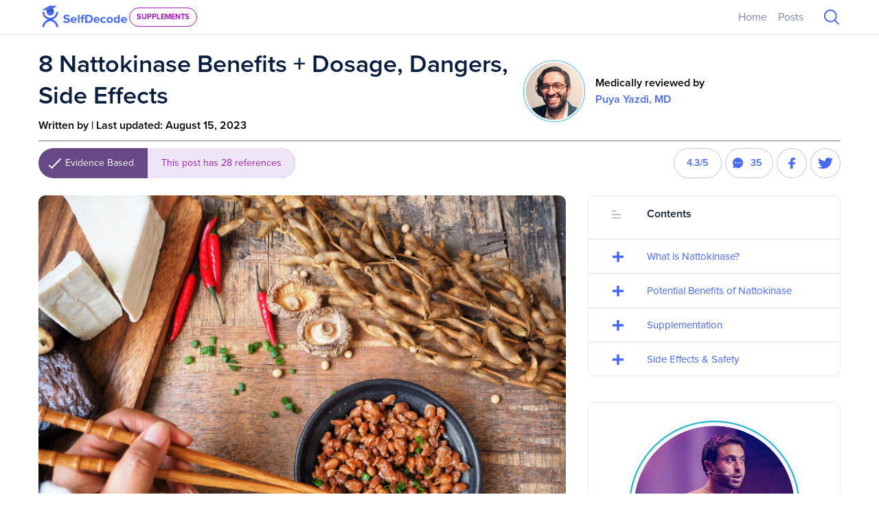

--- FILE ---
content_type: text/html; charset=UTF-8
request_url: https://supplements.selfdecode.com/wp/wp-admin/admin-ajax.php?action=leaky_paywall_process_cookie&post_id=46926&invalid_email=false
body_size: -328
content:
"do not show paywall"

--- FILE ---
content_type: text/html
request_url: https://api.intentiq.com/profiles_engine/ProfilesEngineServlet?at=39&mi=10&dpi=936734067&pt=17&dpn=1&iiqidtype=2&iiqpcid=e686e018-e280-4ff4-80b0-7376fc6a7be5&iiqpciddate=1768953629039&pcid=2b2944a8-ef0b-49a7-b9f0-e6d66471082d&idtype=3&gdpr=0&japs=false&jaesc=0&jafc=0&jaensc=0&jsver=0.33&testGroup=A&source=pbjs&ABTestingConfigurationSource=group&abtg=A&vrref=https%3A%2F%2Fsupplements.selfdecode.com
body_size: 51
content:
{"abPercentage":97,"adt":1,"ct":2,"isOptedOut":false,"data":{"eids":[]},"dbsaved":"false","ls":true,"cttl":86400000,"abTestUuid":"g_b64745b5-dd9f-4d53-b519-97b6c49e337b","tc":9,"sid":1905552623}

--- FILE ---
content_type: text/css; charset=UTF-8
request_url: https://supplements.selfdecode.com/app/themes/sd-blogs/build/index.css?ver=1.0.3
body_size: 29128
content:
*,:after,:before{border:0 solid #e5e7eb}:after,:before{--tw-content:""}html{-webkit-text-size-adjust:100%;font-family:ui-sans-serif,system-ui,-apple-system,BlinkMacSystemFont,Segoe UI,Roboto,Helvetica Neue,Arial,Noto Sans,sans-serif,Apple Color Emoji,Segoe UI Emoji,Segoe UI Symbol,Noto Color Emoji;line-height:1.5;-moz-tab-size:4;-o-tab-size:4;tab-size:4}body{line-height:inherit;margin:0}hr{border-top-width:1px;color:inherit;height:0}abbr:where([title]){-webkit-text-decoration:underline dotted;text-decoration:underline dotted}h1,h2,h3,h4,h5,h6{font-size:inherit;font-weight:inherit}a{color:inherit;text-decoration:inherit}b,strong{font-weight:bolder}code,kbd,pre,samp{font-family:ui-monospace,SFMono-Regular,Menlo,Monaco,Consolas,Liberation Mono,Courier New,monospace;font-size:1em}small{font-size:80%}sub,sup{font-size:75%;line-height:0;position:relative;vertical-align:baseline}sub{bottom:-.25em}sup{top:-.5em}table{border-collapse:collapse;border-color:inherit;text-indent:0}button,input,optgroup,select,textarea{color:inherit;font-family:inherit;font-size:100%;font-weight:inherit;line-height:inherit;margin:0;padding:0}button,select{text-transform:none}[type=button],[type=reset],[type=submit],button{-webkit-appearance:button;background-color:transparent;background-image:none}:-moz-focusring{outline:auto}:-moz-ui-invalid{box-shadow:none}progress{vertical-align:baseline}::-webkit-inner-spin-button,::-webkit-outer-spin-button{height:auto}[type=search]{-webkit-appearance:textfield;outline-offset:-2px}::-webkit-search-decoration{-webkit-appearance:none}::-webkit-file-upload-button{-webkit-appearance:button;font:inherit}summary{display:list-item}blockquote,dd,dl,figure,h1,h2,h3,h4,h5,h6,hr,p,pre{margin:0}fieldset{margin:0}fieldset,legend{padding:0}menu,ol,ul{list-style:none;margin:0;padding:0}textarea{resize:vertical}input::-moz-placeholder,textarea::-moz-placeholder{color:#9ca3af}input::placeholder,textarea::placeholder{color:#9ca3af}[role=button],button{cursor:pointer}:disabled{cursor:default}audio,canvas,embed,iframe,img,object,svg,video{display:block;vertical-align:middle}img,video{height:auto;max-width:100%}html{font-size:100%}.h1,h1{font-size:2.875rem}.h2,h2{font-size:2.625rem}.h3,h3{font-size:2.375rem}.h4,h4{font-size:2.125rem}.h5,.h6,h5,h6{font-size:2rem}.h1,.h2,.h3,.h4,.h5,.h6,h1,h2,h3,h4,h5,h6{margin-bottom:1rem}a{text-decoration:underline}p{margin-bottom:1rem}p:last-child{margin-bottom:0}.button{padding:1rem}address,blockquote,dl,iframe,ol,pre,table,ul{margin-bottom:1rem}[multiple],[type=date],[type=datetime-local],[type=email],[type=month],[type=number],[type=password],[type=search],[type=tel],[type=text],[type=time],[type=url],[type=week],select,textarea{--tw-shadow:0 0 #0000;-webkit-appearance:none;-moz-appearance:none;appearance:none;background-color:#fff;border-color:#6b7280;border-radius:0;border-width:1px;font-size:1rem;line-height:1.5rem;padding:.5rem .75rem}[multiple]:focus,[type=date]:focus,[type=datetime-local]:focus,[type=email]:focus,[type=month]:focus,[type=number]:focus,[type=password]:focus,[type=search]:focus,[type=tel]:focus,[type=text]:focus,[type=time]:focus,[type=url]:focus,[type=week]:focus,select:focus,textarea:focus{--tw-ring-inset:var(--tw-empty,   );--tw-ring-offset-width:0px;--tw-ring-offset-color:#fff;--tw-ring-color:#2563eb;--tw-ring-offset-shadow:var(--tw-ring-inset) 0 0 0 var(--tw-ring-offset-width) var(--tw-ring-offset-color);--tw-ring-shadow:var(--tw-ring-inset) 0 0 0 calc(1px + var(--tw-ring-offset-width)) var(--tw-ring-color);border-color:#2563eb;box-shadow:var(--tw-ring-offset-shadow),var(--tw-ring-shadow),var(--tw-shadow);outline:2px solid transparent;outline-offset:2px}input::-moz-placeholder,textarea::-moz-placeholder{color:#6b7280;opacity:1}input::placeholder,textarea::placeholder{color:#6b7280;opacity:1}::-webkit-datetime-edit-fields-wrapper{padding:0}::-webkit-date-and-time-value{min-height:1.5em}::-webkit-datetime-edit,::-webkit-datetime-edit-day-field,::-webkit-datetime-edit-hour-field,::-webkit-datetime-edit-meridiem-field,::-webkit-datetime-edit-millisecond-field,::-webkit-datetime-edit-minute-field,::-webkit-datetime-edit-month-field,::-webkit-datetime-edit-second-field,::-webkit-datetime-edit-year-field{padding-bottom:0;padding-top:0}select{color-adjust:exact;background-image:url("data:image/svg+xml;charset=utf-8,%3Csvg xmlns='http://www.w3.org/2000/svg' fill='none' viewBox='0 0 20 20'%3E%3Cpath stroke='%236b7280' stroke-linecap='round' stroke-linejoin='round' stroke-width='1.5' d='m6 8 4 4 4-4'/%3E%3C/svg%3E");background-position:right .5rem center;background-repeat:no-repeat;background-size:1.5em 1.5em;padding-right:2.5rem;-webkit-print-color-adjust:exact;print-color-adjust:exact}[multiple]{color-adjust:inherit;background-image:none;background-position:0 0;background-repeat:repeat;background-size:auto auto;background-size:initial;padding-right:.75rem;-webkit-print-color-adjust:inherit;print-color-adjust:inherit}[type=checkbox],[type=radio]{color-adjust:exact;--tw-shadow:0 0 #0000;-webkit-appearance:none;-moz-appearance:none;appearance:none;background-color:#fff;background-origin:border-box;border-color:#6b7280;border-width:1px;color:#2563eb;display:inline-block;flex-shrink:0;height:1rem;padding:0;-webkit-print-color-adjust:exact;print-color-adjust:exact;-webkit-user-select:none;-moz-user-select:none;user-select:none;vertical-align:middle;width:1rem}[type=checkbox]{border-radius:0}[type=radio]{border-radius:100%}[type=checkbox]:focus,[type=radio]:focus{--tw-ring-inset:var(--tw-empty,   );--tw-ring-offset-width:2px;--tw-ring-offset-color:#fff;--tw-ring-color:#2563eb;--tw-ring-offset-shadow:var(--tw-ring-inset) 0 0 0 var(--tw-ring-offset-width) var(--tw-ring-offset-color);--tw-ring-shadow:var(--tw-ring-inset) 0 0 0 calc(2px + var(--tw-ring-offset-width)) var(--tw-ring-color);box-shadow:var(--tw-ring-offset-shadow),var(--tw-ring-shadow),var(--tw-shadow);outline:2px solid transparent;outline-offset:2px}[type=checkbox]:checked,[type=radio]:checked{background-color:currentColor;background-position:50%;background-repeat:no-repeat;background-size:100% 100%;border-color:transparent}[type=checkbox]:checked{background-image:url("data:image/svg+xml;charset=utf-8,%3Csvg viewBox='0 0 16 16' fill='%23fff' xmlns='http://www.w3.org/2000/svg'%3E%3Cpath d='M12.207 4.793a1 1 0 0 1 0 1.414l-5 5a1 1 0 0 1-1.414 0l-2-2a1 1 0 0 1 1.414-1.414L6.5 9.086l4.293-4.293a1 1 0 0 1 1.414 0z'/%3E%3C/svg%3E")}[type=radio]:checked{background-image:url("data:image/svg+xml;charset=utf-8,%3Csvg viewBox='0 0 16 16' fill='%23fff' xmlns='http://www.w3.org/2000/svg'%3E%3Ccircle cx='8' cy='8' r='3'/%3E%3C/svg%3E")}[type=checkbox]:checked:focus,[type=checkbox]:checked:hover,[type=radio]:checked:focus,[type=radio]:checked:hover{background-color:currentColor;border-color:transparent}[type=checkbox]:indeterminate{background-color:currentColor;background-image:url("data:image/svg+xml;charset=utf-8,%3Csvg xmlns='http://www.w3.org/2000/svg' fill='none' viewBox='0 0 16 16'%3E%3Cpath stroke='%23fff' stroke-linecap='round' stroke-linejoin='round' stroke-width='2' d='M4 8h8'/%3E%3C/svg%3E");background-position:50%;background-repeat:no-repeat;background-size:100% 100%;border-color:transparent}[type=checkbox]:indeterminate:focus,[type=checkbox]:indeterminate:hover{background-color:currentColor;border-color:transparent}[type=file]{background:transparent none repeat 0 0/auto auto padding-box border-box scroll;background:initial;border-color:inherit;border-radius:0;border-width:0;font-size:inherit;line-height:inherit;padding:0}[type=file]:focus{outline:1px solid ButtonText;outline:1px auto -webkit-focus-ring-color}*,:after,:before{--tw-border-spacing-x:0;--tw-border-spacing-y:0;--tw-translate-x:0;--tw-translate-y:0;--tw-rotate:0;--tw-skew-x:0;--tw-skew-y:0;--tw-scale-x:1;--tw-scale-y:1;--tw-pan-x: ;--tw-pan-y: ;--tw-pinch-zoom: ;--tw-scroll-snap-strictness:proximity;--tw-ordinal: ;--tw-slashed-zero: ;--tw-numeric-figure: ;--tw-numeric-spacing: ;--tw-numeric-fraction: ;--tw-ring-inset: ;--tw-ring-offset-width:0px;--tw-ring-offset-color:#fff;--tw-ring-color:rgba(59,130,246,.5);--tw-ring-offset-shadow:0 0 #0000;--tw-ring-shadow:0 0 #0000;--tw-shadow:0 0 #0000;--tw-shadow-colored:0 0 #0000;--tw-blur: ;--tw-brightness: ;--tw-contrast: ;--tw-grayscale: ;--tw-hue-rotate: ;--tw-invert: ;--tw-saturate: ;--tw-sepia: ;--tw-drop-shadow: ;--tw-backdrop-blur: ;--tw-backdrop-brightness: ;--tw-backdrop-contrast: ;--tw-backdrop-grayscale: ;--tw-backdrop-hue-rotate: ;--tw-backdrop-invert: ;--tw-backdrop-opacity: ;--tw-backdrop-saturate: ;--tw-backdrop-sepia: }::-webkit-backdrop{--tw-border-spacing-x:0;--tw-border-spacing-y:0;--tw-translate-x:0;--tw-translate-y:0;--tw-rotate:0;--tw-skew-x:0;--tw-skew-y:0;--tw-scale-x:1;--tw-scale-y:1;--tw-pan-x: ;--tw-pan-y: ;--tw-pinch-zoom: ;--tw-scroll-snap-strictness:proximity;--tw-ordinal: ;--tw-slashed-zero: ;--tw-numeric-figure: ;--tw-numeric-spacing: ;--tw-numeric-fraction: ;--tw-ring-inset: ;--tw-ring-offset-width:0px;--tw-ring-offset-color:#fff;--tw-ring-color:rgba(59,130,246,.5);--tw-ring-offset-shadow:0 0 #0000;--tw-ring-shadow:0 0 #0000;--tw-shadow:0 0 #0000;--tw-shadow-colored:0 0 #0000;--tw-blur: ;--tw-brightness: ;--tw-contrast: ;--tw-grayscale: ;--tw-hue-rotate: ;--tw-invert: ;--tw-saturate: ;--tw-sepia: ;--tw-drop-shadow: ;--tw-backdrop-blur: ;--tw-backdrop-brightness: ;--tw-backdrop-contrast: ;--tw-backdrop-grayscale: ;--tw-backdrop-hue-rotate: ;--tw-backdrop-invert: ;--tw-backdrop-opacity: ;--tw-backdrop-saturate: ;--tw-backdrop-sepia: }::backdrop{--tw-border-spacing-x:0;--tw-border-spacing-y:0;--tw-translate-x:0;--tw-translate-y:0;--tw-rotate:0;--tw-skew-x:0;--tw-skew-y:0;--tw-scale-x:1;--tw-scale-y:1;--tw-pan-x: ;--tw-pan-y: ;--tw-pinch-zoom: ;--tw-scroll-snap-strictness:proximity;--tw-ordinal: ;--tw-slashed-zero: ;--tw-numeric-figure: ;--tw-numeric-spacing: ;--tw-numeric-fraction: ;--tw-ring-inset: ;--tw-ring-offset-width:0px;--tw-ring-offset-color:#fff;--tw-ring-color:rgba(59,130,246,.5);--tw-ring-offset-shadow:0 0 #0000;--tw-ring-shadow:0 0 #0000;--tw-shadow:0 0 #0000;--tw-shadow-colored:0 0 #0000;--tw-blur: ;--tw-brightness: ;--tw-contrast: ;--tw-grayscale: ;--tw-hue-rotate: ;--tw-invert: ;--tw-saturate: ;--tw-sepia: ;--tw-drop-shadow: ;--tw-backdrop-blur: ;--tw-backdrop-brightness: ;--tw-backdrop-contrast: ;--tw-backdrop-grayscale: ;--tw-backdrop-hue-rotate: ;--tw-backdrop-invert: ;--tw-backdrop-opacity: ;--tw-backdrop-saturate: ;--tw-backdrop-sepia: }.container{margin-left:auto;margin-right:auto;padding-left:1rem;padding-right:1rem;width:100%}@media (min-width:100%){.container{max-width:100%}}@media (min-width:1200px){.container{max-width:1200px}}.screen-reader-text{clip:rect(1px,1px,1px,1px);height:1px;overflow:hidden;position:absolute;white-space:nowrap;width:1px}.screen-reader-text:active,.screen-reader-text:focus,.screen-reader-text:hover{clip:auto;background-color:#000;color:#fff;display:block;font-size:1rem;font-weight:500;height:auto;left:5px;line-height:normal;padding:.5rem;text-decoration:none;top:5px;width:auto;z-index:100000}.sr-only{clip:rect(0,0,0,0);border-width:0;height:1px;margin:-1px;overflow:hidden;padding:0;position:absolute;white-space:nowrap;width:1px}.pointer-events-none{pointer-events:none}.fixed{position:fixed}.absolute{position:absolute}.relative{position:relative}.inset-0{bottom:0;left:0;right:0;top:0}.top-0{top:0}.left-0{left:0}.right-0{right:0}.z-50{z-index:50}.my-32{margin-bottom:2rem;margin-top:2rem}.my-40{margin-bottom:2.5rem;margin-top:2.5rem}.mx-auto{margin-left:auto;margin-right:auto}.my-16{margin-bottom:1rem;margin-top:1rem}.my-12{margin-bottom:.75rem;margin-top:.75rem}.my-20{margin-bottom:1.25rem}.mt-20,.my-20{margin-top:1.25rem}.mb-0{margin-bottom:0}.mt-32{margin-top:2rem}.mt-4{margin-top:.25rem}.mt-12{margin-top:.75rem}.mr-12{margin-right:.75rem}.mb-32{margin-bottom:2rem}.mr-10{margin-right:.625rem}.mb-10{margin-bottom:.625rem}.mb-20{margin-bottom:1.25rem}.block{display:block}.inline{display:inline}.flex{display:flex}.inline-flex{display:inline-flex}.table{display:table}.grid{display:grid}.hidden{display:none}.h-32{height:2rem}.h-full{height:100%}.h-24{height:1.5rem}.h-\[244px\]{height:244px}.w-80{width:5rem}.w-32{width:2rem}.w-full{width:100%}.w-auto{width:auto}.w-fit{width:-webkit-fit-content;width:-moz-fit-content;width:fit-content}.w-\[335px\]{width:335px}.max-w-lg{max-width:32rem}.transform{transform:translate(var(--tw-translate-x),var(--tw-translate-y)) rotate(var(--tw-rotate)) skewX(var(--tw-skew-x)) skewY(var(--tw-skew-y)) scaleX(var(--tw-scale-x)) scaleY(var(--tw-scale-y))}.cursor-pointer{cursor:pointer}.list-none{list-style-type:none}.grid-cols-1{grid-template-columns:repeat(1,minmax(0,1fr))}.flex-col{flex-direction:column}.flex-col-reverse{flex-direction:column-reverse}.items-center{align-items:center}.items-stretch{align-items:stretch}.justify-center{justify-content:center}.justify-between{justify-content:space-between}.gap-8{gap:.5rem}.gap-20{gap:1.25rem}.gap-10{gap:.625rem}.gap-16{gap:1rem}.space-y-24>:not([hidden])~:not([hidden]){--tw-space-y-reverse:0;margin-bottom:calc(1.5rem*var(--tw-space-y-reverse));margin-top:calc(1.5rem*(1 - var(--tw-space-y-reverse)))}.space-y-4>:not([hidden])~:not([hidden]){--tw-space-y-reverse:0;margin-bottom:calc(.25rem*var(--tw-space-y-reverse));margin-top:calc(.25rem*(1 - var(--tw-space-y-reverse)))}.overflow-hidden{overflow:hidden}.overflow-y-auto{overflow-y:auto}.rounded{border-radius:.25rem}.rounded-lg{border-radius:.5rem}.rounded-full{border-radius:9999px}.bg-\[\#06113E\]{--tw-bg-opacity:1;background-color:rgb(6 17 62/var(--tw-bg-opacity))}.bg-\[\#030C32\]{--tw-bg-opacity:1;background-color:rgb(3 12 50/var(--tw-bg-opacity))}.bg-black{--tw-bg-opacity:1;background-color:rgb(0 0 0/var(--tw-bg-opacity))}.bg-white{--tw-bg-opacity:1;background-color:rgb(255 255 255/var(--tw-bg-opacity))}.bg-blue-500{--tw-bg-opacity:1;background-color:rgb(59 130 246/var(--tw-bg-opacity))}.bg-\[\#F4F6FF\],.bg-\[\#f4f6ff\]{--tw-bg-opacity:1;background-color:rgb(244 246 255/var(--tw-bg-opacity))}.bg-sdb-800{--tw-bg-opacity:1;background-color:rgb(0 42 90/var(--tw-bg-opacity))}.p-8{padding:.5rem}.py-32{padding-bottom:2rem;padding-top:2rem}.px-10{padding-left:.625rem;padding-right:.625rem}.py-12{padding-bottom:.75rem;padding-top:.75rem}.px-4{padding-left:.25rem;padding-right:.25rem}.py-16{padding-bottom:1rem;padding-top:1rem}.py-5{padding-bottom:.3125rem;padding-top:.3125rem}.py-20{padding-bottom:1.25rem;padding-top:1.25rem}.py-40{padding-bottom:2.5rem;padding-top:2.5rem}.px-20{padding-left:1.25rem;padding-right:1.25rem}.px-12{padding-left:.75rem;padding-right:.75rem}.py-72{padding-bottom:4.5rem;padding-top:4.5rem}.py-48{padding-bottom:3rem;padding-top:3rem}.px-0{padding-left:0;padding-right:0}.px-32{padding-left:2rem;padding-right:2rem}.pt-16{padding-top:1rem}.pb-10{padding-bottom:.625rem}.text-center{text-align:center}.text-base{font-size:1rem}.text-3xl{font-size:1.5rem}.text-2xl{font-size:1.375rem}.text-heading-lg{font-size:2.625rem}.text-lg{font-size:1.125rem}.text-heading-md{font-size:2.375rem}.text-4xl{font-size:1.625rem}.text-\[32px\]{font-size:32px}.font-normal{font-weight:400}.font-bold{font-weight:700}.leading-\[48px\]{line-height:48px}.leading-\[49px\]{line-height:49px}.text-white{--tw-text-opacity:1;color:rgb(255 255 255/var(--tw-text-opacity))}.text-\[\#7F88A6\]{--tw-text-opacity:1;color:rgb(127 136 166/var(--tw-text-opacity))}.text-\[\#2F3857\]{--tw-text-opacity:1;color:rgb(47 56 87/var(--tw-text-opacity))}.text-sdb-800{--tw-text-opacity:1;color:rgb(0 42 90/var(--tw-text-opacity))}.text-\[\#455378\]{--tw-text-opacity:1;color:rgb(69 83 120/var(--tw-text-opacity))}.opacity-0{opacity:0}.opacity-80{opacity:.8}.shadow-lg{--tw-shadow:0 0.625rem 0.9375 -0.1875rem rgba(0,0,0,.1),0 0.25rem 0.375rem -0.125rem rgba(0,0,0,.05);--tw-shadow-colored:0 0.625rem 0.9375 -0.1875rem var(--tw-shadow-color),0 0.25rem 0.375rem -0.125rem var(--tw-shadow-color);box-shadow:0 0 #0000,0 0 #0000,var(--tw-shadow);box-shadow:var(--tw-ring-offset-shadow,0 0 #0000),var(--tw-ring-shadow,0 0 #0000),var(--tw-shadow)}.outline-none{outline:2px solid transparent;outline-offset:2px}.filter{filter:var(--tw-blur) var(--tw-brightness) var(--tw-contrast) var(--tw-grayscale) var(--tw-hue-rotate) var(--tw-invert) var(--tw-saturate) var(--tw-sepia) var(--tw-drop-shadow)}.focus\:outline-none:focus{outline:2px solid transparent;outline-offset:2px}@media (min-width:640px){.sm\:mx-auto{margin-left:auto;margin-right:auto}.sm\:max-w-lg{max-width:32rem}.sm\:px-6{padding-left:.375rem;padding-right:.375rem}.sm\:text-center{text-align:center}}@media (min-width:768px){.md\:block{display:block}.md\:flex{display:flex}.md\:grid{display:grid}.md\:h-\[321px\]{height:321px}.md\:grid-cols-2{grid-template-columns:repeat(2,minmax(0,1fr))}.md\:flex-row{flex-direction:row}.md\:items-start{align-items:flex-start}.md\:items-center{align-items:center}.md\:gap-8{gap:.5rem}.md\:px-0{padding-left:0;padding-right:0}.md\:text-left{text-align:left}.md\:text-heading-6xl{font-size:3.875rem}.md\:text-heading-md{font-size:2.375rem}.md\:leading-\[70px\]{line-height:70px}}@media (min-width:1024px){.lg\:col-span-8{grid-column:span 8/span 8}.lg\:col-span-4{grid-column:span 4/span 4}.lg\:col-span-3{grid-column:span 3/span 3}.lg\:col-span-9{grid-column:span 9/span 9}.lg\:col-span-12{grid-column:span 12/span 12}.lg\:col-span-7{grid-column:span 7/span 7}.lg\:col-span-6{grid-column:span 6/span 6}.lg\:mx-0{margin-left:0;margin-right:0}.lg\:my-0{margin-bottom:0}.lg\:mt-0,.lg\:my-0{margin-top:0}.lg\:block{display:block}.lg\:flex{display:flex}.lg\:grid{display:grid}.lg\:hidden{display:none}.lg\:w-auto{width:auto}.lg\:max-w-none{max-width:none}.lg\:max-w-md{max-width:28rem}.lg\:grid-cols-12{grid-template-columns:repeat(12,minmax(0,1fr))}.lg\:grid-cols-3{grid-template-columns:repeat(3,minmax(0,1fr))}.lg\:grid-cols-10{grid-template-columns:repeat(10,minmax(0,1fr))}.lg\:flex-col{flex-direction:column}.lg\:items-center{align-items:center}.lg\:gap-32{gap:2rem}.lg\:gap-8{gap:.5rem}.lg\:gap-10{gap:.625rem}.lg\:gap-64{gap:4rem}.lg\:py-16{padding-bottom:1rem;padding-top:1rem}.lg\:px-8{padding-left:.5rem;padding-right:.5rem}.lg\:px-48{padding-left:3rem;padding-right:3rem}.lg\:pr-64{padding-right:4rem}.lg\:text-left{text-align:left}}@media (min-width:1280px){.xl\:col-span-1{grid-column:span 1/span 1}.xl\:col-span-2{grid-column:span 2/span 2}.xl\:mt-0{margin-top:0}.xl\:grid{display:grid}.xl\:grid-cols-3{grid-template-columns:repeat(3,minmax(0,1fr))}.xl\:gap-8{gap:.5rem}}.wp-block-code{margin-left:auto;margin-right:auto;padding-left:1rem;padding-right:1rem;width:100%}@media (min-width:100%){.wp-block-code{max-width:100%}}@media (min-width:1200px){.wp-block-code{max-width:1200px}}.wp-block-code{margin-bottom:1rem}.wp-block-code code{padding:1rem}.wp-block-heading{margin-left:auto;margin-right:auto;padding-left:1rem;padding-right:1rem;width:100%}@media (min-width:100%){.wp-block-heading{max-width:100%}}@media (min-width:1200px){.wp-block-heading{max-width:1200px}}.wp-block-heading h1{margin-bottom:2rem}.wp-block-heading h2{margin-bottom:1.5rem}.wp-block-heading h3{margin-bottom:1.25rem}.wp-block-heading h4{margin-bottom:1rem}.wp-block-heading h5{margin-bottom:.75rem}.wp-block-heading h6{margin-bottom:.5rem}.wp-block-image{margin-left:auto;margin-right:auto;padding-left:1rem;padding-right:1rem;width:100%}@media (min-width:100%){.wp-block-image{max-width:100%}}@media (min-width:1200px){.wp-block-image{max-width:1200px}}.wp-block-image,.wp-block-image .aligncenter,.wp-block-image .alignleft,.wp-block-image .alignright,.wp-block-image .is-resized,.wp-block-image.alignfull{position:relative}.wp-block-image.alignfull figcaption{width:calc(100% - 2rem)}ul:not(.menu,.sub-menu,.mobile-menu,.select2-results__options){list-style-position:inside;list-style-type:disc;margin-bottom:1rem}ol{list-style-position:inside;list-style-type:decimal;margin-bottom:1rem}li li,li li li,li li li li,li li li li li,li li li li li li{margin-left:1rem}.wp-block-pullquote{margin-left:auto;margin-right:auto;padding-left:1rem;padding-right:1rem;width:100%}@media (min-width:100%){.wp-block-pullquote{max-width:100%}}@media (min-width:1200px){.wp-block-pullquote{max-width:1200px}}.wp-block-pullquote{margin-bottom:2rem;margin-top:2rem}.wp-block-pullquote blockquote>p{margin-bottom:1rem}.wp-block-pullquote blockquote>cite{font-style:normal}.wp-block-quote{margin-left:auto;margin-right:auto;padding-left:1rem;padding-right:1rem;width:100%}@media (min-width:100%){.wp-block-quote{max-width:100%}}@media (min-width:1200px){.wp-block-quote{max-width:1200px}}.wp-block-quote{margin-bottom:2rem;margin-top:2rem}.wp-block-quote p{margin-bottom:1rem}.wp-block-quote cite{font-style:normal}.wp-block-spacer{margin-left:auto;margin-right:auto;padding-left:1rem;padding-right:1rem;width:100%}@media (min-width:100%){.wp-block-spacer{max-width:100%}}@media (min-width:1200px){.wp-block-spacer{max-width:1200px}}.wp-block-table{margin-left:auto;margin-right:auto;padding-left:1rem;padding-right:1rem}@media (min-width:100%){.wp-block-table{max-width:100%}}@media (min-width:1200px){.wp-block-table{max-width:1200px}}.wp-block-table{border-collapse:collapse;border-spacing:0;border-width:0;margin-bottom:1.5rem;padding:0;width:100%}@media (min-width:1200px){.wp-block-table{--tw-border-opacity:1;border-color:rgb(0 0 0/var(--tw-border-opacity));border-style:solid;border-width:1px}}.wp-block-table thead{display:none}@media (min-width:1200px){.wp-block-table thead{display:table-row-group}}.wp-block-table td,.wp-block-table th{padding:.5rem;text-align:center}@media (min-width:1200px){.wp-block-table td,.wp-block-table th{display:table-cell}}.wp-block-table td{--tw-border-opacity:1;border-color:rgb(0 0 0/var(--tw-border-opacity));border-style:solid;border-width:1px;display:block;text-align:center}@media (min-width:1200px){.wp-block-table td{display:table-cell}}.wp-block-table td:before{content:attr(data-label);display:block;text-transform:uppercase}@media (min-width:1200px){.wp-block-table td:before{display:none}}.wp-block-table th{--tw-border-opacity:1;border-color:rgb(0 0 0/var(--tw-border-opacity));border-style:solid;border-width:1px;letter-spacing:.1em;text-transform:uppercase}@media (min-width:600px){.wp-block-table th{display:table-cell}}.wp-block-table tr{display:block;margin-bottom:1rem}@media (min-width:1200px){.wp-block-table tr{display:table-row;margin-bottom:0}}.wp-block-gallery{margin-left:auto;margin-right:auto;padding-left:1rem;padding-right:1rem;width:100%}@media (min-width:100%){.wp-block-gallery{max-width:100%}}@media (min-width:1200px){.wp-block-gallery{max-width:1200px}}.wp-block-gallery{margin-bottom:5rem}.wp-block-gallery .blocks-gallery-item figcaption,.wp-block-gallery .blocks-gallery-item img{border-radius:.25rem}.wp-block-gallery .blocks-gallery-item figcaption,.wp-block-image figcaption{--tw-gradient-from:#4b5563;--tw-gradient-to:rgba(75,85,99,0);--tw-gradient-stops:var(--tw-gradient-from),var(--tw-gradient-to);--tw-text-opacity:1;background-image:linear-gradient(to top,var(--tw-gradient-stops));bottom:0;color:rgb(255 255 255/var(--tw-text-opacity));max-height:100%;overflow:auto;padding-bottom:.75rem;padding-top:2rem;position:absolute}.gallery-caption figcaption,.wp-block-audio figcaption,.wp-block-embed figcaption,.wp-block-image figcaption,.wp-block-table figcaption,.wp-caption-text{font-size:.875rem;margin:0;text-align:center;width:100%}*,:after,:before{word-wrap:break-word;box-sizing:border-box;overflow-wrap:break-word}html{scroll-behavior:smooth}pre{overflow:auto}a{text-decoration:none}body#tinymce{font-family:Georgia,Times New Roman,Bitstream Charter,Times,serif;padding:15px!important}body#tinymce h2{font-size:28px;position:relative}body#tinymce h2,body#tinymce h3{font-weight:600;line-height:1.25;margin-bottom:.75em;margin-top:1.25em}body#tinymce h3{font-size:24px}input:not(.button),textarea{padding:.5rem}label{display:inline;font-weight:600;margin-bottom:1rem}.search-form{margin-top:.375rem}.search-form .button,.search-form .search-field{--tw-text-opacity:1;border-radius:.5rem;color:rgb(0 0 0/var(--tw-text-opacity));padding:1rem}.search-form .button{text-align:center;-webkit-text-decoration-line:none;text-decoration-line:none}.modal{transition:opacity .25s ease;z-index:500}.modal.evidence-based-explanation{z-index:999999}@media(max-width:758px){.modal .modal__container{width:90%}}.off-canvas-container{--tw-bg-opacity:1;background-color:rgb(255 255 255/var(--tw-bg-opacity));bottom:0;height:100%;overflow-y:auto;position:fixed;right:-100%;top:0;transition:right .6s ease-in-out;width:75%;z-index:9998}@media (min-width:600px){.off-canvas-container{width:35vw}}.off-canvas-container.is-visible{right:0}.admin-bar .off-canvas-container{padding-top:4rem}.off-canvas-open{background:url([data-uri]) 50% 50% no-repeat transparent;background-size:100%;bottom:0;display:block;height:1.5rem;padding:0;position:absolute;right:0;right:.75rem;top:.75rem;width:1.5rem;z-index:9999}@media (min-width:900px){.off-canvas-open{display:none}}.admin-bar .off-canvas-open{position:absolute;top:3rem}.off-canvas-open:focus,.off-canvas-open:hover{outline:2px solid #000}.off-canvas-open.is-visible{background-image:url([data-uri])}.off-canvas-screen{--tw-bg-opacity:0.25;background-color:rgb(0 0 0/var(--tw-bg-opacity));bottom:0;left:0;position:fixed;right:0;top:0;visibility:hidden;z-index:9996}.off-canvas-screen.is-visible{visibility:visible}.off-canvas-content{display:none;margin-top:1.25rem;padding:1rem}.is-visible .off-canvas-content{display:block}.svg-sprite-wrapper{display:none}section#comments{color:#091e3f}section#comments a{color:#4568f9}section#comments a:hover{text-decoration:none}section#comments .comment-form input[type=email],section#comments .comment-form input[type=text],section#comments .comment-form input[type=url],section#comments .comment-form textarea{background-clip:padding-box;background-color:#fff;border:1px solid #ced4da;border-radius:.25rem;color:#495057;display:block;font-size:1rem;font-weight:400;height:auto;line-height:1.5;padding:.375rem .75rem;transition:border-color .15s ease-in-out,box-shadow .15s ease-in-out;width:100%}section#comments .comment-form input[type=submit]{align-items:center;background-color:#4568f9;border-color:#4568f9;border-radius:25px;color:#fff;cursor:pointer;display:inline-flex;font-size:15px;font-weight:600;justify-content:center;letter-spacing:2px;text-transform:uppercase}section#comments .comment-form input[type=submit]:hover{background-color:#204af8;border-color:#1440f7;color:#fff}section#comments .comments-not-loaded{padding:20px 0}section#comments .comments-not-loaded input[type=submit]{background-color:#4568f9;border-radius:20px;color:#fff;display:block;font-size:18px;height:45px;margin:0 auto;opacity:.8;outline:none;padding-left:15px;padding-right:15px;text-transform:uppercase;transition:all .3s ease}section#comments .comments-not-loaded input[type=submit]:hover{opacity:1}section#comments h2{border-bottom:1px solid #091e3f;font-size:25px;font-weight:600}section#comments .comment-list{max-height:50vh;overflow-y:scroll;padding-left:10px}section#comments .comment-list .comment .comment-body{border-bottom:1px solid #091e3f;padding-bottom:16px;padding-top:16px}section#comments .comment-list .children>.comment{padding-left:10px;position:relative}section#comments .comment-list .children>.comment:before{background-color:rgba(9,30,63,.5);content:"";height:calc(100% - 32px);left:0;position:absolute;top:16px;width:1px}section#comments footer.comment-meta,section#comments footer.comment-meta a{color:#091e3f}section#comments .comment-author{display:inline-block;font-size:14px}section#comments .comment-author .says,section#comments .comment-author img{display:none}section#comments .comment-metadata{display:inline-flex;font-size:11px;justify-content:center;margin-left:5px;padding-left:16px;position:relative}section#comments .comment-metadata a:hover,section#comments .comment-metadata:hover{text-decoration:none}section#comments .comment-metadata:before{background-image:url([data-uri]);background-position:50%;background-repeat:no-repeat;background-size:contain;bottom:auto;content:"";height:13px;left:0;position:absolute;top:auto;width:13px}section#comments .comment-content{font-size:15px;line-height:1.5;padding-top:6px}section#comments .comment-content p{font-size:15px;line-height:1.5}section#comments .reply .comment-reply-link{color:#4568f9;display:inline-flex;font-size:13px;justify-content:center;padding-left:20px;position:relative}section#comments .reply .comment-reply-link a:hover,section#comments .reply .comment-reply-link:hover{text-decoration:none}section#comments .reply .comment-reply-link:before{background-image:url([data-uri]);background-position:50%;background-repeat:no-repeat;background-size:contain;bottom:auto;content:"";height:15px;left:0;position:absolute;top:auto;width:15px}.site-footer .site-info{display:flex;justify-content:space-between;margin:0 auto}.entry-meta{margin-bottom:1rem}.entry-footer{margin-top:1rem}.cat-links,.tag-links{display:block}.post-edit-link{display:block;margin-top:1rem}.post-container:not(:last-child),.post-edit-link{margin-bottom:1rem}.post-navigation .nav-links{display:flex;flex-direction:column;text-align:center}@media (min-width:900px){.post-navigation .nav-links{flex-direction:row;justify-content:space-between;text-align:inherit}}.post-navigation .nav-next{margin-top:1rem}@media (min-width:900px){.post-navigation .nav-next{margin-top:0}}.updated:not(.published){display:none}.scaffolding-nav{--tw-bg-opacity:1;--tw-text-opacity:1;background-color:rgb(31 41 55/var(--tw-bg-opacity));color:rgb(255 255 255/var(--tw-text-opacity));margin-bottom:1rem;padding:1rem;position:-webkit-sticky;position:sticky;text-align:center;top:0;width:100%;z-index:50}@media (min-width:600px){.admin-bar .scaffolding-nav{top:2rem}}.scaffolding-nav span{font-weight:600}.scaffolding-nav .link{--tw-text-opacity:1;color:rgb(255 255 255/var(--tw-text-opacity));padding:.3125rem;-webkit-text-decoration-line:none;text-decoration-line:none;transition-duration:.15s;transition-property:all;transition-timing-function:cubic-bezier(.4,0,.2,1)}.scaffolding-nav .link:focus,.scaffolding-nav .link:hover{-webkit-text-decoration-line:underline;text-decoration-line:underline}.section-scaffolding{padding:.625rem 1.25rem}@media (min-width:1200px){.section-scaffolding{padding-left:0;padding-right:0}}.section-scaffolding .scaffolding-heading{text-transform:uppercase}.scaffolding-document{margin-bottom:1rem}.scaffolding-document-live{margin-bottom:1rem;margin-top:1rem}.scaffolding-document-header{margin-bottom:1.5rem;padding-bottom:1.5rem}.scaffolding-document-header,.scaffolding-document-header h3{--tw-border-opacity:1;border-bottom-width:1px;border-color:rgb(0 0 0/var(--tw-border-opacity))}.scaffolding-document-header h3{margin:0;padding:0}.scaffolding-document-header p{font-style:italic;margin-top:.75rem}.scaffolding-document-content h4,.scaffolding-document-content p{--tw-text-opacity:1;color:rgb(0 0 0/var(--tw-text-opacity));margin:0 0 1.5rem}.scaffolding-document-content pre{--tw-bg-opacity:1;--tw-text-opacity:1;color:rgb(0 0 0/var(--tw-text-opacity));margin:0 0 1.5rem;padding:1.5rem}.scaffolding-document-content code,.scaffolding-document-content pre{background-color:rgb(229 231 235/var(--tw-bg-opacity));white-space:pre-wrap}.scaffolding-document-content code{--tw-bg-opacity:1;padding:.375rem}.scaffolding-document.scaffolding-colors .scaffolding-document-header,.scaffolding-document.scaffolding-fonts .scaffolding-document-header{border-style:none}.scaffolding-document.scaffolding-colors .scaffolding-document-content,.scaffolding-document.scaffolding-fonts .scaffolding-document-content{display:block}.scaffolding-document.tabs{display:block;width:100%}.scaffolding-document.tabs .tab-toggle{opacity:0;position:absolute;z-index:0}.scaffolding-document.tabs .tab-toggle:focus+.tab-label{--tw-bg-opacity:1;background-blend-mode:darken;background-color:rgb(243 113 60/var(--tw-bg-opacity))}.scaffolding-document.tabs .tab-toggle:checked~.tab-content{max-height:9999px;padding:1rem}.scaffolding-document.tabs .tab-toggle:checked+.tab-label:after{--tw-rotate:90deg;background-image:none;transform:translate(var(--tw-translate-x),var(--tw-translate-y)) rotate(var(--tw-rotate)) skewX(var(--tw-skew-x)) skewY(var(--tw-skew-y)) scaleX(var(--tw-scale-x)) scaleY(var(--tw-scale-y))}.scaffolding-document.tabs .tab{background-color:rgb(243 244 246/var(--tw-bg-opacity));overflow:hidden;width:100%}.scaffolding-document.tabs .tab,.scaffolding-document.tabs .tab-label{--tw-bg-opacity:1;--tw-text-opacity:1;color:rgb(255 255 255/var(--tw-text-opacity))}.scaffolding-document.tabs .tab-label{background-color:rgb(31 41 55/var(--tw-bg-opacity));cursor:pointer;display:flex;justify-content:space-between;margin-bottom:0;padding:1rem}.scaffolding-document.tabs .tab-label:hover{--tw-bg-opacity:1;background-color:rgb(31 41 55/var(--tw-bg-opacity))}.scaffolding-document.tabs .tab-label:before{display:none}.scaffolding-document.tabs .tab-label:after{--tw-text-opacity:1;background-image:none;color:rgb(255 255 255/var(--tw-text-opacity));content:"❯";height:1rem;left:auto;right:1.25rem;text-align:center;top:auto;width:1rem}.scaffolding-document.tabs .tab-content,.scaffolding-document.tabs .tab-label:after{transition-duration:.15s;transition-property:all;transition-timing-function:cubic-bezier(.4,0,.2,1)}.scaffolding-document.tabs .tab-content{max-height:0;padding:0 1rem}.scaffolding-document .cta{margin-bottom:.625rem;margin-top:.625rem}.scaffolding-document .icons-container .quarter{align-items:center;display:flex;flex-direction:column;height:5rem;justify-content:flex-end;text-align:center}.scaffolding-document .icons-container .quarter svg{margin-bottom:.625rem}.swatch-container{display:block;position:relative}@media (min-width:600px){.swatch-container{grid-gap:1.5rem;display:grid;gap:1.5rem;grid-template-columns:repeat(12,minmax(0,1fr))}}.swatch-container .swatch{--tw-border-opacity:1;border-color:rgb(0 0 0/var(--tw-border-opacity));border-width:1px;height:12rem;margin-bottom:1.5rem;margin-right:1.25rem;overflow:hidden;position:relative;text-align:center;width:100%}@media (min-width:600px){.swatch-container .swatch{grid-column:span 3/span 3}}.swatch-container .swatch header{--tw-text-opacity:1;--tw-shadow:0 0.25rem 0.375rem -0.0625rem rgba(0,0,0,.1),0 0.125rem 0.25rem -0.0625rem rgba(0,0,0,.06);--tw-shadow-colored:0 0.25rem 0.375rem -0.0625rem var(--tw-shadow-color),0 0.125rem 0.25rem -0.0625rem var(--tw-shadow-color);align-items:center;box-shadow:0 0 #0000,0 0 #0000,var(--tw-shadow);box-shadow:var(--tw-ring-offset-shadow,0 0 #0000),var(--tw-ring-shadow,0 0 #0000),var(--tw-shadow);color:rgb(255 255 255/var(--tw-text-opacity));display:flex;flex-direction:column;height:calc(100% - 40px);justify-content:center;text-align:center}.swatch-container .swatch footer{--tw-border-opacity:1;--tw-bg-opacity:1;background-color:rgb(255 255 255/var(--tw-bg-opacity));border-color:rgb(0 0 0/var(--tw-border-opacity));border-top-width:1px;bottom:0;padding:.625rem;position:absolute;width:100%}.post-card{align-items:flex-end;background-color:#b0b9d2!important;background-position:50%;background-size:cover;border-radius:30px;box-shadow:0 4px 6px -1px rgba(0,0,0,.1),0 2px 4px -2px rgba(0,0,0,.1);display:flex;height:245px;justify-content:flex-start;padding:20px;position:relative;transition:all .5s ease}.post-card:hover{transform:scale(1.015)}.post-card:hover .title{max-height:200px}.post-card:hover .title h3{-webkit-line-clamp:40!important}.post-card .title{background:#fff;border-radius:15px;max-height:112px;opacity:85%;overflow:hidden;padding:20px;position:relative;transition:max-height .3s ease-in-out}@media(max-width:1024px){.post-card .title{max-height:none}}.post-card .title h3{-webkit-box-orient:vertical;-webkit-line-clamp:2;color:#2f3857;display:-webkit-box;font-size:18px;font-weight:600;line-height:23px;margin-bottom:0;overflow:hidden;text-align:left}@media(max-width:1024px){.post-card .title h3{-webkit-line-clamp:3;color:#2f3857;font-size:15px!important;font-weight:600;line-height:19px!important;position:relative;text-decoration:none}}.post-card span.category{align-items:center;background-color:#2f3857;border-radius:99999px;color:#fff;display:inline-flex;font-size:14px;font-weight:500;justify-content:center;min-height:48px;min-width:48px;padding:5px 10px;text-transform:uppercase;z-index:10}.post-card a,.post-card a:hover{text-decoration:none}.post-card a{height:100%;width:100%}.post-card .post-category{left:20px;position:absolute;top:20px;z-index:20}.post-card .reading-time{background:#4568f9;border-radius:99999px;color:#fff;padding:10px;position:absolute;right:20px;text-transform:uppercase;top:20px}.post-card .reading-time p{font-size:14px;line-height:16px}.post-card .post-permalink:after{bottom:0;content:"";left:0;position:absolute;right:0;top:0}.sd-fp-title{background-color:#002a5a}.sd-fp-title .learn-tag{align-items:center;display:flex;font-weight:700;justify-content:center;margin-bottom:-10px;padding:0 10px 10px}.homeSwiper.swiper{height:100%;margin-left:auto;margin-right:auto;padding:10px 0;width:100%}.homeSwiper .swiper-slide{align-items:center;background:transparent;display:flex;font-size:18px;height:calc(50% - 15px)!important;justify-content:center;text-align:center}.homeSwiper .post-0{grid-gap:20px;display:grid!important;gap:20px;grid-template-columns:70% 30%;height:45.8vh!important;max-width:1200px;width:75vw!important}.homeSwiper .post-0>div{height:100%}.homeSwiper .post-0>.post-card:hover{transform:scale(1.003)}.homeSwiper .post-0 .post-card{height:100%}@media(min-width:1024px){.homeSwiper .post-0{min-height:495px}}.homeSwiper .post-1{display:grid;grid-auto-rows:1fr;grid-template-columns:repeat(2,1fr);height:45.8vh!important;width:47.13vw!important}@media(min-width:768px){.homeSwiper .post-1{gap:20px}}@media(min-width:1024px)and (max-width:2400px){.homeSwiper .post-1{min-height:495px}.homeSwiper .post-1 .post-card:nth-child(5),.homeSwiper .post-1 .post-card:nth-child(6){display:none}}@media(min-width:2400px){.homeSwiper .post-1{grid-template-columns:repeat(3,1fr)}}.homeSwiper .post-1 a{text-decoration:none}.homeSwiper .post-1 a,.homeSwiper .post-1>div{height:100%;width:100%}.homeSwiper .post-1>div{align-items:flex-end;background-position:50%;background-size:cover;border-radius:30px;display:flex;justify-content:flex-start;padding:20px}.homeSwiper-mobile.mainSlider .post-card .title h3{font-size:24px!important;line-height:31px!important}.single-post .post-body h2{font-size:28px;font-weight:600;line-height:1.25;margin-bottom:.75em;margin-top:1.25em;padding-left:15px;position:relative}.single-post .post-body h2:before{background-color:#4568f9;border-radius:2.5px;content:"";height:100%;left:0;position:absolute;width:5px}.single-post .post-body h2 span{font-size:28px;font-weight:600;line-height:1.25}.single-post .post-body h3{font-size:24px;font-weight:600;line-height:1.25;margin-bottom:.75em;margin-top:1.25em}.single-post .post-body h4{font-size:20px;font-weight:600}.single-post .post-body h5{font-size:16px;font-weight:600}.single-post .post-body h6{font-size:14px;font-weight:600}.single-post .post-body a{background-color:transparent;color:#4568f9;text-decoration:none}.single-post .post-body a:hover{text-decoration:underline}.single-post .post-body .feature-image-container{font-size:0;margin-bottom:24px}.single-post .post-body .feature-image-container img{border-radius:10px}.single-post .post-body div{font-size:18px;line-height:1.5}.single-post .post-body ul{-webkit-padding-start:40px;line-height:1.4;margin-bottom:1rem;padding-inline-start:40px}.single-post .post-body table{margin-left:auto;margin-right:auto;padding-left:1rem;padding-right:1rem}@media (min-width:100%){.single-post .post-body table{max-width:100%}}@media (min-width:1200px){.single-post .post-body table{max-width:1200px}}.single-post .post-body table{border-collapse:collapse;border-spacing:0;border-width:0;margin-bottom:1.5rem;padding:0;width:100%}@media (min-width:1200px){.single-post .post-body table{--tw-border-opacity:1;border-color:rgb(0 0 0/var(--tw-border-opacity));border-style:solid;border-width:1px}}.single-post .post-body table thead{display:none}@media (min-width:1200px){.single-post .post-body table thead{display:table-row-group}}.single-post .post-body table td,.single-post .post-body table th{padding:.5rem;text-align:center}@media (min-width:1200px){.single-post .post-body table td,.single-post .post-body table th{display:table-cell}}.single-post .post-body table td{--tw-border-opacity:1;border-color:rgb(0 0 0/var(--tw-border-opacity));border-style:solid;border-width:1px;display:block;text-align:center}@media (min-width:1200px){.single-post .post-body table td{display:table-cell}}.single-post .post-body table td:before{content:attr(data-label);display:block}@media (min-width:1200px){.single-post .post-body table td:before{display:none}}.single-post .post-body table th{--tw-border-opacity:1;border-color:rgb(0 0 0/var(--tw-border-opacity));border-style:solid;border-width:1px}@media (min-width:600px){.single-post .post-body table th{display:table-cell}}.single-post .post-body table tr{display:block;margin-bottom:1rem}@media (min-width:1200px){.single-post .post-body table tr{display:table-row;margin-bottom:0}}.single-post .post-body .sh-summary{background-color:#bfdbfe;border-left:5px solid #1d48f6;border-radius:3px;color:#000;font-size:18px;line-height:1.277;margin:26px 0;padding:14px 12px}@media(min-width:768px){.single-post .post-body .sh-summary{padding:22px 22px 18px 21px}}.single-post .post-body .sh-summary .sh-summary-content>:first-child{margin-top:0}.single-post .post-body .sh-summary .sh-summary-content>:last-child{margin-bottom:0}.single-post .post-body .sh-summary .sh-summary-content h3{padding:0}.single-post .post-body .sh-summary .sh-summary-content h3:after,.single-post .post-body .sh-summary .sh-summary-content h3:before{display:none}.single-post .author{color:#091e3f}.single-post .author .name{color:#091e3f;font-size:30px;font-weight:600;margin-bottom:0;margin-top:24px;overflow:hidden;text-align:left}@media(min-width:1100px){.single-post .author .name{margin:0}}.single-post .author .credentials{color:#091e3f;font-size:18px;font-weight:600}.single-post .author .summary{font-size:18px;font-weight:600;padding:25px 0}.single-post .author .biography{font-size:16px;padding-bottom:25px}.single-post .author-boxes-container h3{border-bottom:1px solid hsla(270,8%,49%,.1);color:#091e3f;font-size:28px;font-weight:700;margin-bottom:15px;padding-bottom:20px;text-align:center}@media(min-width:768px){.single-post .author-boxes-container h3{margin-bottom:25px;text-align:left}}@media(max-width:575.98px){.single-post .author-boxes-container h3{font-size:18px;text-align:left}}@media(max-width:575.98px)and (max-width:767.98px){.single-post .author-boxes-container h3{overflow:visible;padding-bottom:10px;position:relative}.single-post .author-boxes-container h3:after{background-color:#7c7287;bottom:0;content:"";height:1px;left:0;position:absolute;width:calc(100vw - 15px)}}@media(max-width:575.98px)and (min-width:768px){.single-post .author-boxes-container h3{align-items:center;display:inline-flex;flex-direction:row;max-width:100%;overflow:hidden;padding-bottom:0;white-space:nowrap}.single-post .author-boxes-container h3:after{background-color:#7c7287;content:"";display:block;height:1px;margin-left:20px;width:100vw}}.single-post .author.single-author-box{padding-bottom:20px}.single-post .author.single-author-box .author-image{text-align:center}.single-post .author.single-author-box .name{font-size:24px;font-weight:600;margin:0 0 6px}.single-post .author.single-author-box .name a{color:#091e3f}.single-post .author.single-author-box .name a:hover{color:#0834ea}.single-post .author.single-author-box .credentials{font-size:14px;font-weight:600;letter-spacing:.5px}.single-post #toc_container{display:none}.single-post .toc_widget_list.no_bullets,.single-post .toc_widget_list.no_bullets li{background:0 0;list-style:none}.single-post .post-ratings-wrapper{text-align:center}.single-post .post-ratings-wrapper .post-ratings-header{color:#c2bdc5;font-size:15px;font-weight:600;letter-spacing:1px;line-height:26px;margin-bottom:10px;margin-top:20px}.single-post .post-ratings-wrapper .post-ratings-hr{border-bottom:1px solid #c2bdc5;padding-bottom:10px;width:100%}.single-post .post-ratings-wrapper .post-ratings img{display:inline}@media(min-width:768px){.single-post .post-ratings-wrapper .post-ratings-header{margin-bottom:17px;margin-top:27px}.single-post .post-ratings-wrapper .post-ratings-hr{padding-bottom:30px}.single-post .post-ratings-wrapper .post-ratings{font-size:14px}.single-post .post-ratings-wrapper .post-ratings img{height:19px;margin:0;width:20px}}.single-post .disclaimer:not(body){color:#091e3f;opacity:.7;padding:10px 0}.single-post .disclaimer:not(body) .title{font-size:18px;font-weight:700;margin-bottom:17px;margin-top:27px}.single-post .disclaimer:not(body) .description{font-size:14px}.single-post .mfp-hide{display:none!important}.single-post button::-moz-focus-inner{border:0;padding:0}.single-post .d-none{display:none!important}.single-post .comment-form p{margin-bottom:1rem}.single-post .nav{display:flex;flex-wrap:wrap;list-style:none;margin-bottom:0;padding-left:0}.single-post .banner .nav a{display:block;padding:.5rem 1rem}.single-post h1{font-size:2.5rem}.single-post h1,.single-post h4{font-weight:500;line-height:1.2;margin-bottom:.5rem;margin-top:0}.single-post h4{font-size:1.5rem}.single-post .screen-reader-text{clip:rect(0,0,0,0);border:0;height:1px;overflow:hidden;padding:0;position:absolute;white-space:nowrap;width:1px}.single-post p{line-height:1.25}.single-post .header-bubble{align-items:center;color:#4568f9;display:inline-flex;font-size:14px;justify-content:center;margin:0;text-decoration:none;vertical-align:top}.single-post .header-bubble:first-child{margin-left:0}.single-post .header-bubble.comments{padding-left:28px;position:relative}.single-post .header-bubble.comments:before{background-image:url([data-uri]);background-position:50%;background-repeat:no-repeat;background-size:contain;bottom:auto;content:"";height:15px;left:5px;position:absolute;top:auto;width:25px}.single-post .header-bubble.is-evidence-based{line-height:1.1;margin-bottom:10px;padding:0 0 0 24px;position:relative;width:auto}.single-post .header-bubble.is-evidence-based:before{background-image:url([data-uri]);background-position:50%;background-repeat:no-repeat;background-size:contain;content:"";height:100%;left:0;position:absolute;width:18px}.single-post .header-bubble.is-evidence-based .reference-count{color:#8c8693;display:block}@media(max-width:768px){.single-post .header-bubble.is-evidence-based{gap:10px;margin-bottom:15px!important}}.single-post .header-bubble.social{background-position:50%;background-repeat:no-repeat;background-size:auto 40%;border:1px solid hsla(270,8%,49%,.4);border-radius:30px;height:44px;margin-left:5px;width:44px}.single-post .header-bubble.social.facebook{background-image:url([data-uri])}.single-post .header-bubble.social.twitter{background-image:url([data-uri])}.single-post .white-popup{background:#fff;margin:20px auto;max-width:500px;padding:40px 20px 20px;position:relative;width:auto}.single-post footer.content-info a{color:#fff}.single-post footer.content-info h4{color:hsla(0,0%,100%,.4);margin-bottom:20px}.single-post footer.content-info section.widget+section.widget{padding-top:30px}.single-post footer.content-info .main-footer .footer-col-1 a{font-weight:600}.single-post .custom-toc-widget{background-color:#fff;border:1px solid #f0eaf4;border-radius:10px;display:none;margin-bottom:38px}.single-post .toc-header-box ul.toc_widget_list{display:none}.single-post .toc-title{align-items:center;color:#091e3f;display:flex;font-size:16px;font-weight:600;height:54px;padding-left:85px;position:relative}.single-post .toc-title:before{background-image:url([data-uri]);background-position:50%;background-repeat:no-repeat;background-size:contain;bottom:auto;content:"";height:20px;left:34px;position:absolute;top:auto;width:13px}.single-post .toc-header-box ul.toc_widget_list>li.no-children>.toc-item:before,.single-post ul.toc_widget_list>li.no-children>.toc-item:before{background-image:url([data-uri]);transform:rotate(90deg);transform-origin:70% 30%}.single-post .toc-header-box ul.toc_widget_list>li.toc-expanded>.toc-item:before,.single-post ul.toc_widget_list>li.toc-expanded>.toc-item:before{background-image:url([data-uri])}.single-post .toc-header-box .toc-title:after,.single-post .toc-header-box .toc-title:before{background-position:50%;background-repeat:no-repeat;background-size:contain;content:"";height:100%;position:absolute;top:0}.single-post .toc-header-box .toc-title:after{background-image:url([data-uri]);right:21px;width:16px}.single-post .toc-header-box.toc-expanded .toc-title:after{background-image:url([data-uri])}.single-post ul.toc_widget_list{margin:0;padding:0}.single-post ul.toc_widget_list>li>.toc-item{display:block;margin:0;padding:15px 35px 15px 85px;position:relative}.single-post ul.toc_widget_list>li>.toc-item:before{background-image:url([data-uri]);background-position:50%;background-repeat:no-repeat;background-size:contain;content:"";height:17px;left:35px;position:absolute;top:50%;transform:translateY(-50%);width:16px}.single-post ul.toc_widget_list li{border-top:2px solid #eee;color:#7c7287;font-family:proxima-nova,sans-serif;font-size:15px;margin-left:0;width:auto}.single-post ul.toc_widget_list li li{border-top:none}.single-post ul.toc_widget_list li li .toc-item{padding-bottom:15px;padding-top:0;width:auto}.single-post ul.toc_widget_list li .toc-item{display:block;margin:0}.single-post ul.toc_widget_list li ul{background-color:#f9f9f9;border-left:5px solid #4568f9;display:none;padding-top:15px}.single-post ul.toc_widget_list li ul li{padding-left:15px}.single-post ul.toc_widget_list li ul li a{color:#4568f9;font-size:14px;line-height:14px;text-decoration:underline}.single-post .sidebar-bio{background-color:#fff;border:1px solid #f0eaf4;border-radius:10px;margin-bottom:38px}.single-post .sidebar-bio .sb-image-title-container{padding:15px 25px 20px;text-align:center}.single-post .sidebar-bio .sb-image-title-container img{height:auto;max-width:90%}.single-post .toc-header-box{background-color:#fff;border:1px solid #f0eaf4;border-radius:10px;box-shadow:0 0 15px rgba(0,0,0,.15);margin-bottom:15px}.single-post header.post-head{display:grid}.single-post header.post-head a{color:#4568f9}.single-post header.post-head a:hover{text-decoration:underline}.single-post header.post-head #post-badges{display:flex;grid-area:post-badges}.single-post header.post-head #post-badges .is-evidence-based{flex-shrink:0}@media(min-width:1024px){.single-post header.post-head #post-badges:has(.contains-affiliate-links){flex-direction:column;width:-webkit-fit-content;width:-moz-fit-content;width:fit-content}.single-post header.post-head #post-badges .contains-affiliate-links{background-color:#f0eaf4;border-radius:6px;color:#091e3f;font-size:12px;line-height:17px;padding:7px 10px;width:auto}.single-post header.post-head #post-badges .contains-affiliate-links a{display:none}}.single-post header.post-head #post-social{grid-area:post-social}.single-post header.post-head .entry-title{color:#091e3f;font-size:36px;font-weight:600;grid-area:entry-title;line-height:1.3;text-align:left}.single-post header.post-head #post-head-divider{border-bottom:1px solid #7c7287;grid-area:post-head-divider;margin-bottom:10px;padding-top:10px;width:100%}.single-post header.post-head #post-byline{grid-area:post-byline}.single-post header.post-head #post-medical-reviewer{align-items:center;display:flex;flex-direction:row;flex-wrap:nowrap;grid-area:post-medical-reviewer}.single-post .post-ratings-wrapper .post-ratings img{height:25px;margin:0 8px;opacity:1;width:26px}.single-post #end-of-post-content img{border-radius:5px}.single-post .cta-sd{color:#fff;position:relative}.single-post .cta-sd:before{background-image:linear-gradient(90deg,#4568f9,#0090bf);content:"";height:100%;left:50%;position:absolute;top:0;transform:translateX(-50%);width:100vw;z-index:0}.single-post .cta-sd .cta-inner{display:flex;flex-direction:column;min-height:160px;padding-bottom:24px;padding-top:24px;position:relative;width:100%;z-index:2}.single-post .cta-sd .text-content{align-items:flex-start;display:flex;flex:1 1 auto;flex-direction:column;font-size:16px;justify-content:center;padding-bottom:20px}.single-post .cta-sd .text-content p:last-child{margin-bottom:0}.single-post .cta-sd h3{font-size:22px;font-weight:600;line-height:1.25}.single-post .cta-sd .link-container{align-items:center;display:flex;flex-shrink:0;justify-content:center}.single-post .cta-sd .link-container .btn{background-color:transparent;border:2px solid #fff;color:#fff;font-size:13px;font-weight:600;height:50px;letter-spacing:2px;padding:14px 10px;white-space:nowrap}.single-post .cta-sd .link-container .btn:hover{background-color:#fff;color:#0090bf}.single-post aside.sponsored.sponsored-full-width:before{-webkit-clip-path:polygon(0 0,calc(100% - 10px) 0,100% 100%,0 100%);clip-path:polygon(0 0,calc(100% - 10px) 0,100% 100%,0 100%)}.single-post aside.sponsored.sponsored-full-width:after{top:-5px}.single-post aside.sponsored.sponsored-full-width:after,.single-post aside.sponsored.sponsored-full-width>div:after{background-color:#e2dce5;content:"";display:flex;height:5px;left:50%;position:absolute;right:auto;transform:translate(-50%);width:100vw;z-index:9}.single-post aside.sponsored.sponsored-full-width>div:after{bottom:-5px}.single-post aside.sponsored{grid-column:1/-1;margin-bottom:20px;margin-top:20px;position:relative}.single-post aside.sponsored:before{align-items:center;background-color:#e2dce5;-webkit-clip-path:polygon(0 0,100% 0,calc(100% - 10px) 100%,0 100%);clip-path:polygon(0 0,100% 0,calc(100% - 10px) 100%,0 100%);color:#8a878c;content:"SelfHacked Partner Solutions";display:flex;font-size:11px;font-weight:600;height:17px;justify-content:center;left:0;line-height:1;padding:3px 15px 3px 10px;position:absolute;top:-20px;z-index:10}@media(min-width:1100px){.single-post .mobile-only{display:none}.single-post .header-bubble.comments{padding-left:20px}.single-post header.post-head{font-weight:600;grid-template-areas:"entry-title post-medical-reviewer" "post-byline post-medical-reviewer" "post-head-divider post-head-divider" "post-badges post-social";grid-template-columns:60% 40%;grid-template-rows:auto;margin-bottom:15px;padding-top:20px}.single-post header.post-head #post-social{display:flex;flex-direction:row;justify-content:flex-end}.single-post header.post-head .entry-title{font-size:36px;line-height:1.3}.single-post header.post-head #post-medical-reviewer .reviewers-photos{display:flex;flex-direction:row;flex-shrink:0;max-width:110px;padding-right:10px}.single-post .cta-sd .cta-inner{flex-direction:row}.single-post .cta-sd .text-content{padding:24px 24px 24px 0}.single-post .cta-sd h3{font-size:28px}.single-post .cta-sd .link-container{padding-left:24px}.single-post .cta-sd .link-container .btn{font-size:16px;padding:14px 36px}}@media(min-width:576px){.single-post .header-bubble{font-size:14px;height:auto}}@media(max-width:767.98px){.single-post .header-bubble.is-evidence-based{height:auto;margin-bottom:0}.single-post footer.content-info ul.menu>li>a{align-items:center;display:inline-flex;min-height:48px;min-width:48px}.single-post header.post-head #post-social .header-bubble.comments,.single-post header.post-head #post-social .header-bubble.social{display:none}.single-post header.post-head #post-head-divider{border:none;margin:0;padding-top:0}.single-post aside.sponsored .cta-sd:after{right:-20px}}@media(min-width:768px){.single-post .header-bubble{border:1px solid hsla(270,8%,49%,.4);border-radius:30px;height:44px;margin-left:5px;width:70px}.single-post .header-bubble.is-evidence-based{background-color:#674987;border:none;color:#fff;flex-wrap:nowrap;font-weight:400;justify-content:space-between;margin-right:15px;padding:0 0 0 39px;text-decoration:none!important}.single-post .header-bubble.is-evidence-based:before{background-image:url([data-uri]);left:15px}.single-post .header-bubble.is-evidence-based span.reference-count{align-items:center;background-color:#eee6f7;border-radius:0 30px 30px 0;color:#9e1cb5;display:flex;height:100%;margin-left:20px;margin-top:0;padding-left:20px;padding-right:20px}.single-post .sidebar-bio .sb-image-title-container{padding-top:25px}.single-post .sidebar-bio .sb-image-title-container img{max-width:80%}.single-post .custom-toc-widget{display:block}.single-post .toc-header-box{display:none;margin-bottom:0}.single-post .post-body div{line-height:1.4}.single-post .post-ratings-wrapper .post-ratings img{height:19px;margin:0;width:20px}}@media(max-width:1099.98px){.single-post header.post-head{grid-template-areas:"post-badges post-social" "entry-title entry-title" "contains-affiliate-links contains-affiliate-links" "post-head-divider post-head-divider" "post-medical-reviewer post-medical-reviewer";grid-template-columns:auto 60px;grid-template-rows:auto;padding-top:20px}.single-post header.post-head #post-social{justify-self:end}.single-post header.post-head #post-social .header-bubble.social{display:none}.single-post header.post-head .entry-title{font-size:28px;line-height:1.3;margin-bottom:0}.single-post header.post-head #post-byline{display:none}.single-post header.post-head #post-medical-reviewer{padding:20px 0}.single-post header.post-head #post-medical-reviewer .reviewers-photos{display:none}.single-post header.post-head #post-medical-reviewer .reviewers-names{font-size:15px}.single-post header.post-head #post-medical-reviewer .reviewers-names div{display:inline-block}.single-post header.post-head .header-bubble.contains-affiliate-links:not(.mobile-only){display:none}.single-post header.post-head .mobile-only.header-bubble.contains-affiliate-links{background-color:#f0eaf4;border-radius:6px;color:#091e3f;font-size:12px;line-height:17px;margin:10px 0 20px;padding:7px 10px;width:100%}.single-post header.post-head .mobile-only.header-bubble.contains-affiliate-links a{display:none}}.heading-icon-view-all{align-items:flex-start;display:flex;flex-direction:column;font-weight:600}@media(max-width:767.98px){.heading-icon-view-all{overflow:visible;padding-bottom:10px;position:relative}.heading-icon-view-all:after{background-color:#091e3f;bottom:0;content:"";height:1px;left:0;position:absolute;width:calc(100vw - 15px)}}@media(min-width:768px){.heading-icon-view-all{align-items:center;display:inline-flex;flex-direction:row;max-width:100%;overflow:hidden;padding-bottom:0;white-space:nowrap}.heading-icon-view-all:after{background-color:#091e3f;content:"";display:block;height:1px;margin-left:20px;width:100vw}}@media(min-width:1100px){.heading-icon-view-all{align-items:center;flex-direction:row;position:relative}}.heading-icon-view-all .right-span{font-size:14px}@media(min-width:1100px){.heading-icon-view-all .right-span{background-color:#fff;margin-left:auto;padding:6px;position:absolute;right:30px}}.heading-icon-view-all{color:#091e3f;font-size:20px;margin-top:20px}@media(min-width:1100px){.heading-icon-view-all{font-size:22px;margin-top:36px}}.heading-icon-view-all .view-all{color:#4568f9;text-transform:uppercase}.custom-toc-widget,.sidebar-bio,.sidebar-widget,.toc-header-box{background-color:#fff;border:1px solid #f0eaf4;border-radius:10px;margin-bottom:38px}.custom-toc-widget .fa-disabled,.toc-header-box .fa-disabled{color:#c2bdc5;margin-left:-1px;margin-right:1px;transform:rotate(90deg)}.custom-toc-widget .toc-item a{color:#4568f9}.custom-toc-widget .toc-item a:hover{text-decoration:underline}.sidebar-bio{position:-webkit-sticky;position:sticky;top:30px;z-index:99999}.sidebar-bio .sb-image-title-container{padding:15px 25px 20px;text-align:center}.sidebar-bio .sb-image-title-container img{height:auto;margin:auto;max-width:90%}.sidebar-bio .sb-image-title-container .sb-title{color:#091e3f;font-size:16px;font-weight:600;letter-spacing:1px;text-transform:uppercase}@media(min-width:768px){.sidebar-bio .sb-image-title-container{padding-top:25px}.sidebar-bio .sb-image-title-container img{max-width:80%}}.sidebar-bio .sb-body-container{border-top:1px solid #f0eaf4;color:#231f20;font-size:14px;line-height:1.5;padding:10px 15px 15px}.sidebar-bio .sb-body-container .sb-heading{font-weight:700;padding:10px 0}@media(min-width:768px){.sidebar-bio .sb-body-container .sb-heading{padding:0}}.sidebar-bio .sb-body-container .sb-body p:last-of-type{margin-bottom:10px}.sidebar-bio .sb-body-container .sb-read-more{text-align:center}.sidebar-bio .sb-body-container .sb-read-more a{color:#4568f9;text-decoration:underline}.author.single-author-box{padding-bottom:20px}.author.single-author-box .author-image{text-align:center}.author.single-author-box .name{font-size:24px;font-weight:600;margin:0 0 6px}.author.single-author-box .name a{color:#091e3f}.author.single-author-box .name a:hover{color:#4568f9}.author.single-author-box .credentials{font-size:14px;font-weight:600;letter-spacing:.5px}.author.single-author-box .details .detail-content .detail-name{font-style:normal;font-weight:500}.author-row{display:flex;flex-direction:column;max-width:100%;overflow:hidden}.author-row .image-container{flex:0 0 auto;text-align:center;width:100%}.author-row .image-container img{height:238px;margin:0 auto;width:auto}.author-row .details-container{color:#091e3f;font-size:18px}.author-row .details-container .name,.author-row .details-container .name a{color:#4568f9;font-size:24px;font-weight:600;text-decoration:none;text-overflow:ellipsis}.author-row .details-container .credentials{color:#091e3f;font-size:14px;font-weight:600;letter-spacing:.5px}.author-row .details-container .summary{font-weight:600;padding-bottom:25px;padding-top:15px}.author-row .details-container .extras{background-color:#bfdbfe;border-left:5px solid #1d48f6;border-radius:3px;color:#000;font-size:18px;line-height:1.277;margin-top:25px;padding:14px 12px}.author-row .details-container .extras>div{color:#091e3f;font-size:14px;font-style:italic;padding-bottom:12px}.author-row .details-container .extras>div:last-child{padding-bottom:0}.author-row .details-container .extras>div .extra-name{color:#4568f9;font-style:normal;font-weight:500}.author-tile-grid{grid-gap:17px;align-content:space-between;display:grid;grid-template-columns:1fr;justify-content:space-between;padding-bottom:17px;width:100%}.author-tile-grid .author-tile{background-color:#fff;border-radius:2px;display:flex;flex-direction:row;flex-wrap:nowrap;height:100%;min-height:89px;overflow:hidden;position:relative}.author-tile-grid .author-tile .author-image-container{background-size:0;flex:0 0 33%;font-size:0;height:100%;line-height:0}.author-tile-grid .author-tile .author-image-container .author-image{background-position:50%;background-repeat:no-repeat;background-size:cover;height:100%;width:100%}.author-tile-grid .author-tile .author-info-container{display:flex;flex-direction:column;flex-wrap:nowrap;padding:12px 11px}.author-tile-grid .author-tile .author-info-container .name{margin:0 0 4px;padding:0}.author-tile-grid .author-tile .author-info-container .name,.author-tile-grid .author-tile .author-info-container .name a{color:#4568f9;font-size:16px;font-weight:600;line-height:1.1}.author-tile-grid .author-tile .author-info-container .credentials{display:none}.author-tile-grid .author-tile .author-info-container .roles{color:#091e3f;font-size:14px;line-height:1}.author-tile-grid .author-tile .author-info-container .learn-more-link{color:#4568f9;display:block;font-size:12px;line-height:1;margin-top:auto}.author-tile-grid .author-tile .learn-more-link.load-more-button,.author-tile-grid .author-tile .learn-more-link.stretched-link{font-size:0;height:0;width:0}.author-popup.white-popup{margin-left:20px;margin-right:20px;padding:0}.author-popup.white-popup .author-image-container{width:100%}.author-popup.white-popup .author-image-container .author-image{height:auto;width:100%}.author-popup.white-popup .author-aside{background-color:#4568f9;color:#fff;font-size:14px;padding:20px 15px}.author-popup.white-popup .author-aside .author-image-container-desktop{display:none}.author-popup.white-popup .author-aside .extras>div{padding-bottom:12px}.author-popup.white-popup .author-aside .extras>div .extra-name{font-weight:600}.author-popup.white-popup .author-aside .name-view-link{margin-top:20px;text-align:center}.author-popup.white-popup .author-aside .name-view-link .name-link{color:#fff;font-weight:700}.author-popup.white-popup .author-aside a.close-this-popup{color:#fff;cursor:pointer;display:block;font-weight:700;margin-top:20px;text-align:center}.author-popup.white-popup .author-info{color:#091e3f;padding:20px 15px}.author-popup.white-popup .name{margin:0 0 4px;padding:0}.author-popup.white-popup .name,.author-popup.white-popup .name a{color:#4568f9;font-size:22px;font-weight:600;line-height:1.1}.author-popup.white-popup .credentials{font-size:14px}.author-popup.white-popup .summary{font-size:18px;font-weight:700;line-height:23px;padding-bottom:12px;padding-top:12px}.author-popup.white-popup .biography{font-size:16px;line-height:23px}@media(min-width:768px){.author-row{flex-direction:row}.author-row .image-container{width:238px}.author-row .details-container{max-width:calc(100% - 286px);padding-left:48px}.author-row .details-container .summary{padding-top:25px}.author-tile-grid{grid-gap:25px 20px;grid-template-columns:repeat(3,1fr);padding-bottom:25px}.author-popup.white-popup{display:flex;flex-direction:row;flex-wrap:nowrap;margin-left:auto;margin-right:auto;max-width:730px;width:730px}.author-popup.white-popup .author-image-container,.author-popup.white-popup .author-image-container .author-image{display:none}.author-popup.white-popup .author-info{order:2}.author-popup.white-popup .author-info .author-info-top{border-bottom:1px solid #091e3f;padding-bottom:20px;padding-top:35px}.author-popup.white-popup .author-info .author-info-bottom{padding-top:25px}.author-popup.white-popup .author-aside{flex:0 0 auto;order:1;padding-top:0;width:255px}.author-popup.white-popup .author-aside .author-image-container-desktop{display:block;height:auto;margin-bottom:20px;margin-left:-15px;width:255px}.author-popup.white-popup .author-aside .author-image-container-desktop .author-image{display:block;height:auto;width:255px}.author-popup.white-popup .author-aside a.close-this-popup{display:none}}@media(min-width:768px)and (max-width:767.98px){.author-row .details-container .name{overflow:visible;padding-bottom:10px;position:relative}.author-row .details-container .name:after{background-color:#091e3f;bottom:0;content:"";height:1px;left:0;position:absolute;width:calc(100vw - 15px)}}@media(min-width:768px)and (min-width:768px){.author-row .details-container .name{align-items:center;display:inline-flex;flex-direction:row;max-width:100%;overflow:hidden;padding-bottom:0;white-space:nowrap}.author-row .details-container .name:after{background-color:#091e3f;content:"";display:block;height:1px;margin-left:20px;width:100vw}}@media(min-width:576px){.author-tile-grid{grid-gap:25px;grid-template-columns:repeat(2,1fr);padding-bottom:25px}.author-tile-grid .author-tile{flex-direction:column;min-height:304px}.author-tile-grid .author-tile .author-image-container{background-position:50%;background-repeat:no-repeat;background-size:100%;display:block;font-size:0;height:auto;line-height:0;width:100%}.author-tile-grid .author-tile .author-image-container a{display:block;font-size:0;line-height:0}.author-tile-grid .author-tile .author-image-container .author-image{height:auto;opacity:1;transition:opacity .3s ease;width:100%}.author-tile-grid .author-tile .author-info-container{display:block;flex-grow:1;padding:15px 25px;text-align:center;transition:all .3s ease}.author-tile-grid .author-tile .author-info-container .credentials{color:#091e3f;display:block;font-size:14px;line-height:1.1;margin-bottom:7px;transition:all .3s ease}.author-tile-grid .author-tile .author-info-container .name{margin:0 0 7px;padding:0;transition:all .3s ease}.author-tile-grid .author-tile .author-info-container .name a{transition:all .3s ease}.author-tile-grid .author-tile .author-info-container .roles{color:#091e3f;display:block;font-size:14px;line-height:1.1;transition:all .3s ease}.author-tile-grid .author-tile .author-info-container .learn-more-link{font-size:0}.author-tile-grid .author-tile:hover .author-image-container .author-image{opacity:.01}.author-tile-grid .author-tile:hover .author-info-container{background-color:#4568f9}.author-tile-grid .author-tile:hover .author-info-container .credentials,.author-tile-grid .author-tile:hover .author-info-container .name,.author-tile-grid .author-tile:hover .author-info-container .name a,.author-tile-grid .author-tile:hover .author-info-container .roles{color:#fff}}@media(min-width:1100px){.author-tile-grid{grid-gap:34px 30px;grid-template-columns:repeat(4,1fr);padding-bottom:34px}}body.single-post .post-body .email-wall-container{background-color:#f9faff;border:2px solid #2f3857;border-radius:6px;color:#002a5a;margin-bottom:40px;margin-top:-10px;padding:40px;position:relative;text-align:center;z-index:2}body.single-post .post-body .email-wall-container:before{background:linear-gradient(180deg,hsla(0,0%,100%,0) 0,hsla(0,0%,100%,.5) 25%,#fff 90%);content:"";height:87px;left:-2px;position:absolute;right:0;top:-90px;width:100%;z-index:1}body.single-post .post-body .email-wall-container h3{color:#002a5a;font-size:54px;font-weight:700;margin-bottom:10px;margin-top:0}body.single-post .post-body .email-wall-container .intro{color:#002a5a;font-size:20px;font-weight:600;line-height:28px;margin-bottom:30px}body.single-post .post-body .email-wall-container .form-inputs{margin-bottom:19px;position:relative}body.single-post .post-body .email-wall-container input[type=email]{background-color:#002a5a;border-radius:9999px;box-shadow:0 0 20px rgba(0,0,0,.05);color:#fff;font-size:24px;margin-bottom:10px;padding:25px 40px;text-align:center;width:100%}body.single-post .post-body .email-wall-container input[type=email]::-moz-placeholder{color:#fff}body.single-post .post-body .email-wall-container input[type=email]::placeholder{color:#fff}body.single-post .post-body .email-wall-container .btn{background-color:#f90;border-radius:999999px;color:#fff;cursor:pointer;padding:12px 24px;position:absolute;right:15px;text-transform:uppercase;top:50%;transform:translateY(-50%)}body.single-post .post-body .email-wall-container .btn:hover{background-color:#ff8000}body.single-post .post-body .email-wall-container .disclaimer,body.single-post .post-body .email-wall-container .disclaimer p{font-size:12px;line-height:1.42;margin-bottom:0;padding:0}body.single-post .post-body .email-wall-container .email-wall-login{border-top:2px solid #002a5a;font-weight:400;margin-top:30px;padding-top:30px}body.single-post .post-body .email-wall-container .email-wall-login a{color:#f90;cursor:pointer}body.single-post .post-body .email-wall-container .email-wall-login a:hover{color:#ff8000;text-decoration:none}@media(max-width:768px){body.single-post .post-body .email-wall-container{padding:15px}body.single-post .post-body .email-wall-container h3{font-size:35px}body.single-post .post-body .email-wall-container input[type=email]{font-size:16px;margin-bottom:0;padding-left:20px;text-align:left}}body.single-post .paywall-blur{background:linear-gradient(0deg,#fff 20%,hsla(0,0%,100%,0) 140%);height:83px;margin-top:-83px;position:relative;z-index:1}body.single-post .paywall-container{border:1px solid #002a5a;border-radius:5px;font-weight:600;padding:30px 40px 14px;text-align:center}body.single-post .paywall-container div.paywall-first-p{font-size:20px!important}body.single-post .paywall-container div.paywall-second-p{color:#002a5a;font-size:24px!important;margin:25px 0}body.single-post .paywall-container .paywall-sd-bg{background-color:#002a5a;color:#fff;margin:0 -40px 20px}body.single-post .paywall-container .paywall-sd-container{padding:30px 40px}body.single-post .paywall-container .paywall-sd-txt{font-size:20px;margin-bottom:20px}body.single-post .paywall-container .paywall-sd-txt p{-webkit-margin-after:0;margin-block-end:0}body.single-post .paywall-container .paywall-logo-container{align-items:center;display:flex;flex-direction:column;justify-content:center;margin:30px 0}body.single-post .paywall-container .paywall-logo-container>div{background-repeat:no-repeat;background-size:contain}body.single-post .paywall-container .paywall-logo-container .paywall-sh-logo{background-image:url([data-uri]);min-height:31px;min-width:184px}body.single-post .paywall-container .paywall-logo-container .paywall-sd-logo{background-image:url([data-uri]);margin:20px 0;min-height:30px;min-width:154px}body.single-post .paywall-container .paywall-logo-container .paywall-lta-logo{background-image:url([data-uri]);min-height:35px;min-width:190px}body.single-post .paywall-container .paywall-sd-btn{background-color:#f90;border:none;border-radius:35px;color:#fff;font-size:15px;font-weight:600;letter-spacing:1px;padding:15px 10px;text-transform:uppercase}body.single-post .paywall-container .paywall-sd-btn:hover{background-color:#ff8000}body.single-post .paywall-container .paywall-login{font-weight:400}body.single-post .paywall-container .paywall-login a{color:#f90;cursor:pointer}body.single-post .paywall-container .paywall-login a:hover{color:#ff8000;text-decoration:none}@media(min-width:768px){body.single-post .paywall-container{text-align:left}body.single-post .paywall-container .paywall-sd-bg{margin-top:20px}body.single-post .paywall-container .paywall-logo-container{flex-direction:row;justify-content:space-between;margin-bottom:29px;margin-top:24px}body.single-post .paywall-container .paywall-logo-container .paywall-sh-logo{min-height:34px;min-width:204px}body.single-post .paywall-container .paywall-logo-container .paywall-sd-logo{margin:0;min-height:34px;min-width:171px}body.single-post .paywall-container .paywall-logo-container .paywall-lta-logo{min-height:40px;min-width:212px}}@media(min-width:1100px){body.single-post .post-body .email-wall-container{margin-bottom:60px;text-align:left}body.single-post .post-body .email-wall-container h3{font-size:54px}body.single-post .post-body .email-wall-container .form-inputs{display:flex;flex-direction:row;flex-wrap:nowrap;margin-bottom:29px}body.single-post .post-body .email-wall-container input[type=email]{margin-bottom:0;text-align:left}}.filter-page .filters-container{margin-bottom:20px}@media(min-width:1100px){.filter-page .filters-container{margin-bottom:40px}.filter-page .filters-container>div:nth-of-type(2){align-items:center;display:flex}}.filter-page .disclaimer{background-color:#f0eaf4;border-radius:6px;color:#091e3f;font-size:12px;line-height:17px;margin-bottom:30px;padding:7px 10px}@media(min-width:768px){.filter-page .disclaimer{padding:12px 20px}}.filtered-items-container section.hide,.filtered-items-container.filter-by-section section:not(.is-filtered){display:none}.filtered-items-container .filtered-items{grid-column-gap:10px;display:grid;grid-template-columns:minmax(0,1fr);list-style-type:none;margin:0 0 30px;padding:0;position:relative}@media(min-width:768px){.filtered-items-container .filtered-items{grid-template-columns:repeat(2,minmax(0,1fr))}.filtered-items-container .filtered-items:before{background-color:#fff;bottom:0;content:"";height:100%;left:0;position:absolute;top:0;width:1px;z-index:1}}@media(min-width:1100px){.filtered-items-container .filtered-items{grid-template-columns:repeat(3,minmax(0,1fr))}}.filtered-items-container .filtered-items .item{border-left:1px solid transparent;display:block;position:relative;width:100%}@media(min-width:768px){.filtered-items-container .filtered-items .item{border-color:#c2bdc5}}.filtered-items-container .filtered-items .item.hide{display:none}.filtered-items-container .filtered-items .item .item-name-container{align-items:center;display:flex;flex-direction:row}.filtered-items-container .filtered-items .item .item-name-container .affiliate-toggle{background-color:#4568f9;border:none;border-radius:6px;color:#fff;font-size:12px;font-weight:600;height:26px;margin-left:auto;outline:none;padding:5px;text-align:center;text-transform:uppercase;width:40px}.filtered-items-container .filtered-items .item .item-post-link{color:#091e3f;display:block;font-size:16px;font-weight:600;overflow:hidden;padding:10px 0 10px 10px;text-decoration:underline;text-overflow:ellipsis;white-space:nowrap;width:100%}@media(min-width:1100px){.filtered-items-container .filtered-items .item .item-post-link{font-size:18px}}.filtered-items-container .filtered-items .item .item-post-link:hover{color:#4568f9}.filtered-items-container .filtered-items .item .shaf-link-container{background-color:#f0eaf4;display:none;left:0;min-height:100%;padding:14px;right:0;top:0;width:100%}@media(min-width:768px){.filtered-items-container .filtered-items .item .shaf-link-container{position:absolute;z-index:1}}.filtered-items-container .filtered-items .item .shaf-link-container .top-line{display:flex;flex-direction:row;margin-bottom:12px}.filtered-items-container .filtered-items .item .shaf-link-container .top-line .item-post-link{padding:0 0 0 10px}.filtered-items-container .filtered-items .item .shaf-link-container .top-line .close-tray{background-color:transparent;border:none;margin:-14px -14px -14px auto;outline:none;padding:14px}.filtered-items-container .filtered-items .item .shaf-link-container .top-line .close-tray svg{height:10px;width:10px}.filtered-items-container .filtered-items .item .shaf-link-container .shaf-link-list{display:flex;flex-direction:row;flex-wrap:wrap;list-style:none;margin:0;padding:0}.filtered-items-container .filtered-items .item .shaf-link-container .shaf-link-list .shaf-link{border-left:1px solid #c2bdc5;color:#4568f9;display:block;font-size:12px}.filtered-items-container .filtered-items .item .shaf-link-container .shaf-link-list .shaf-link:first-of-type{border-left-color:transparent}.filtered-items-container .filtered-items .item .shaf-link-container .shaf-link-list .shaf-link a{background-position:10px 44%;background-repeat:no-repeat;background-size:13px;display:block;padding:10px 15px 10px 30px;white-space:nowrap}.filtered-items-container .filtered-items .item .shaf-link-container .shaf-link-list .shaf-link.shaf-link-type-0 a{background-image:url([data-uri])}.filtered-items-container .filtered-items .item .shaf-link-container .shaf-link-list .shaf-link.shaf-link-type-1 a{background-image:url([data-uri])}.filtered-items-container .filtered-items .item.affiliate-expanded .item-name-container{display:none}.filtered-items-container .filtered-items .item.affiliate-expanded .shaf-link-container{display:block}.category-filter-container{background-color:#fff;border-radius:10px;box-shadow:0 0 20px rgba(0,0,0,.05);margin-bottom:20px;overflow:hidden}.category-filter-container .category-filter-top{align-items:center;display:flex;flex-direction:row;height:55px;padding:0 22px}.category-filter-container .category-filter-top .toggle{background-color:transparent;background-image:url([data-uri]);background-position:0;background-repeat:no-repeat;background-size:20px 20px;border:none;height:20px;outline:none;padding:0;width:auto}.category-filter-container .category-filter-top .category-filter-heading{color:#4568f9;font-size:12px;font-weight:600;margin:0 0 0 40px}@media(min-width:768px){.category-filter-container .category-filter-top .category-filter-heading{font-size:20px}}.category-filter-container .category-filter-top .clear-filter{font-size:10px;font-weight:600;margin-left:auto;text-transform:uppercase}@media(min-width:768px){.category-filter-container .category-filter-top .clear-filter{font-size:14px}}.category-filter-container .btn{align-items:center;background-color:#fff;border:1px solid #00b0c0;border-radius:25px;box-shadow:0 0 20px rgba(0,0,0,.05);color:#7c7287;display:inline-flex;font-size:13px;font-weight:600;height:40px;justify-content:center;letter-spacing:0;line-height:1.5;overflow:hidden;padding:0 20px;text-align:center;text-overflow:ellipsis;text-transform:none;transition:color .15s ease-in-out,background-color .15s ease-in-out,border-color .15s ease-in-out,box-shadow .15s ease-in-out;vertical-align:middle;white-space:nowrap}@media(min-width:1100px){.category-filter-container .btn{font-size:16px;height:50px;padding:0 25px}}.category-filter-container .btn.active{background-color:rgba(69,104,249,.25)}.category-filter-container .category-containers-container{display:none}.category-filter-container .child-categories,.category-filter-container .parent-categories-container{padding:20px 24px}.category-filter-container .parent-categories-container{grid-column-gap:48px;grid-row-gap:24px;border-top:2px solid #eee;display:grid;grid-template-columns:1fr}@media(min-width:1100px){.category-filter-container .parent-categories-container{grid-template-columns:repeat(2,1fr)}}.category-filter-container .parent-categories-container .btn{flex:1 0 auto}.category-filter-container .child-categories-container .child-categories{grid-column-gap:48px;grid-row-gap:11px;background-color:#f1f1f1;display:none;grid-template-columns:1fr}.category-filter-container .child-categories-container .child-categories.open{display:grid}@media(min-width:1100px){.category-filter-container .child-categories-container .child-categories{grid-template-columns:repeat(4,1fr)}}.category-filter-container .child-categories-container .child-categories .btn{border-color:#c2bdc5;height:40px}.category-filter-container.open .category-filter-top .category-filter-heading{color:#4568f9}.category-filter-container.open .category-filter-top .toggle{background-image:url([data-uri])}.category-filter-container.open .category-containers-container{display:block}.category-filter-container.no-filter .category-filter-top .clear-filter{display:none}.letter-filter-container{width:100%}.letter-filter-container ul{display:flex;flex-direction:row;flex-wrap:wrap;justify-content:space-between;list-style-type:none;margin:0 0 20px;padding:0}@media(min-width:1100px){.letter-filter-container ul{flex-wrap:nowrap;margin:0}}.letter-filter-container ul li{flex-grow:1;padding-right:15px;width:auto}@media(min-width:1100px){.letter-filter-container ul li{padding:0}}.letter-filter-container ul li .letter-filter{border-bottom:3px solid transparent;color:#4568f9;cursor:pointer;display:block;font-size:26px;font-weight:600;line-height:1;min-width:10px;text-align:center;width:100%}.letter-filter-container ul li .letter-filter:hover{text-decoration:none}.letter-filter-container ul li .letter-filter.no-items{color:hsla(268,6%,55%,.5)}.letter-filter-container ul li .letter-filter.active{border-color:#4568f9}@media(min-width:1100px){.filter-search{display:flex;flex-direction:row;justify-content:flex-end}}.filter-search .search-form,.filter-search .search-form label{max-width:400px;width:100%}.filter-search .search-form label{position:relative}.filter-search .search-form label:after{background-image:url([data-uri]);background-position:50%;background-repeat:no-repeat;background-size:contain;content:"";display:block;height:18px;position:absolute;right:20px;top:calc(50% - 9px);width:17px}.filter-search .search-form .search-field{background-color:#fff;border:1px solid #cabadb;border-radius:25px;color:#9c90a9;font-size:15px;font-weight:400;height:50px;line-height:1.7;padding:.375rem .75rem;width:100%}.block-editor-writing-flow{font-size:1rem;line-height:1.5}.alignleft{float:left;margin-bottom:1rem;margin-right:1rem}.alignright{float:right;margin-bottom:1rem;margin-left:1rem}.aligncenter{margin:1rem auto}.alignnone{margin-bottom:1rem}.alignfull{left:50%;margin-left:-50vw;position:relative;width:calc(100vw - 8.1px)}body{font-family:proxima-nova,sans-serif;overflow-x:hidden}.sds-posts{grid-gap:20px;display:grid;gap:20px;grid-template-columns:repeat(3,1fr)}@media(max-width:1024px){.sds-posts{grid-template-columns:1fr}}.posts-show-by{margin:30px 0}.posts-show-by a{color:#b0b9d2;font-family:proxima-nova,sans-serif;font-size:24px;line-height:1;position:relative}.posts-show-by a,.posts-show-by a:hover{text-decoration:none}.posts-show-by a:first-child{margin-right:15px}.posts-show-by a.active{color:#2f3857;font-weight:700;padding-left:15px}.posts-show-by a.active:before{background:#4568f9;border-radius:10px;content:"";height:100%;left:0;position:absolute;top:0;width:6px}.btn-all-posts,.btn-all-posts:hover{background:#f4f6ff;color:#2f3857;font-weight:600}.btn-all-posts,.btn-all-posts:hover,.btn-load-more-search,.btn-load-more-search:hover{border-radius:20px;font-family:proxima-nova,sans-serif;padding:10px 25px;text-align:center;text-decoration:none;text-transform:uppercase}.btn-load-more-search,.btn-load-more-search:hover{background:#2f3857;color:#fff;font-weight:500}.sds-search-form{margin-bottom:30px;position:relative}.sds-search-form input{background:#f0f2ff;border:1px solid rgba(178,187,211,.149);border-radius:9999px;padding:15px 46px;width:100%}.sds-search-form .posts-found{color:#7f88a6;font-family:proxima-nova,sans-serif;font-size:12px}.sds-search-form .posts-found,.sds-search-form button{padding:5px;position:absolute;right:15px;top:50%;transform:translateY(-50%)}.sds-search-form button{align-items:center;background-color:#4568f9;border:none;border-radius:50%;cursor:pointer;display:none;justify-content:center}.sds-search-form button:hover{background-color:#2346d6}.sds-search-form .input-filter:before{background-image:url([data-uri]);background-position:50%;background-repeat:no-repeat;content:"";display:block;height:100%;position:absolute;width:50px}.sds-search-form .input-filter{position:relative}.sds-search-form .input-filter:focus-within button{display:flex!important}.sds-search-form .input-filter:focus-within .posts-found{display:none}.sds-search-form .input-filter svg{height:15px;width:15px}.sds-search-form .select-filter{display:flex;justify-content:space-between;margin-top:30px}.select2-container{padding:0;width:100%!important}.select_categories .select2-selection--single .select2-selection__rendered{color:#9e1cb5!important;font-family:proxima-nova,sans-serif;text-transform:uppercase}.select_categories .select2-selection--single{background-color:transparent!important;border:0!important}.select_categories .select2-selection--single .select2-selection__arrow b{border-color:#9e1cb5 transparent transparent!important}.select_categories .select2-container--open .select2-selection--single .select2-selection__arrow b{border-color:transparent transparent #9e1cb5!important}.s_category-container .select2-dropdown{background-color:#fbfbff!important;border:1px solid #ebedf3!important;border-radius:15px!important;overflow:hidden;padding:10px;width:210px!important}.s_category-container .select2-results__option{border-radius:20px;margin-bottom:5px;padding:5px 30px 5px 10px;position:relative}.s_category-container .select2-results__option:after{border:1px solid #000;border-radius:50%;height:15px;position:absolute;right:15px;top:50%;transform:translateY(-50%);width:15px}.s_category-container .select2-results__option .select2-results__option--selected:after{background-color:#9e1cb5;border-color:#f6effb;border-width:3px;box-shadow:0 0 0 1px #9e1cb5}.s_category-container .select2-container--default .select2-results>.select2-results__options{max-height:none!important}.s_category-container .select2-container--default .select2-results__option--highlighted.select2-results__option--selectable{background-color:#f6effb;color:#272727}.select_sort .select2-container--default .select2-selection--single{background:transparent;border:0}.sort_by-container .select2-dropdown{background:#fbfbff;background-color:#fbfbff!important;border:1px solid #ebedf3!important;border-radius:15px!important;color:#7f88a6;overflow:hidden;padding:10px;width:170px!important}.sort_by-container span.select2-dropdown.select2-dropdown--below li{padding:10px}.sort_by-container .select2-container--default .select2-results__option--highlighted.select2-results__option--selectable,.sort_by-container span.select2-dropdown.select2-dropdown--below li:hover{background:#fbfbff;color:#4568f9}@media(max-width:1024px){.sds-posts{grid-template-columns:1fr}.sds-search-form .select-filter{flex-direction:column;gap:10px}}.select2-container--default .select2-results__option--selected{background-color:#fbfbff!important;color:#4568f9!important}.homeSwiper.homeSwiper-mobile{display:none}.homeSwiper.homeSwiper-mobile.mainSlider .swiper-slide{height:100%!important;width:75vw!important}.homeSwiper.homeSwiper-mobile .swiper-slide{height:215px!important;width:300px!important}.homeSwiper-mobile .swiper-wrapper.swiper-slide.post.post-1{display:flex;height:auto!important;width:100%!important}.homeSwiper.homeSwiper-mobile .post-1{display:flex;height:50vh!important;width:100%!important}@media(max-width:600px){.homeSwiper.homeSwiper-mobile .post-1{height:375px!important}}.mobile-show-by{display:none}.mobile-show-by>h3{color:#2f3857;font-size:24px;font-weight:700;line-height:1;padding-left:45px;position:relative;text-decoration:none}.mobile-show-by .homeSwiper.homeSwiper-mobile .post-1,.mobile-show-by .homeSwiper.homeSwiper-mobile .swiper-slide{height:215px!important}.mobile-show-by .homeSwiper.homeSwiper-mobile{margin-bottom:40px}@media(max-width:1024px){.homeSwiper.homeSwiper-desktop{display:none}.homeSwiper.homeSwiper-mobile{display:flex}.desktop-show-by{display:none}.mobile-show-by{display:block}}.cta-tag{align-items:center;background-color:#0093a3;border-radius:12px;color:#fff;display:flex;font-size:18px;font-weight:700;height:100%;justify-content:center;padding:5px 10px;text-transform:uppercase;width:100%}@media(max-width:1024px){.cta-tag{background-color:#0093a3;border-radius:9999px;display:inline-block;margin-bottom:10px;width:auto}}.cta-form.cta-blog input{background-color:#f4f6ff}.cta-form input{background-color:#fff;border-radius:40px;border-width:0;color:#7f88a6;font-size:24px;font-weight:400;padding:20px 50px;width:100%}@media(max-width:768px){.cta-form input{font-size:16px;padding-left:20px}}.cta-form button{background-color:#f90;border-radius:25px;color:#fff;font-size:16px;font-weight:400;margin-bottom:10px;padding:12px 24px;position:absolute;right:10px;top:50%;transform:translateY(-50%);width:auto}.cta-form button:hover{background-color:#ff8000}.sd-learn-more{background-color:#d1704d;border-radius:9999px;color:#fff;padding:10px 15px;text-decoration:none}.left-blurry:before{left:-25vw}.left-blurry:before,.right-blurry:after{background:transparent radial-gradient(closest-side at 49% 50%,#d49073 0,hsla(0,0%,100%,0) 100%) 0 0 no-repeat padding-box;bottom:-60%;content:"";height:100%;opacity:.5;position:absolute;width:50vw;z-index:-1}.right-blurry:after{right:-25vw}section.learn-more{background-image:url([data-uri]);background-position:bottom;background-size:cover}@media screen and (max-width:768px){section.learn-more{background-image:url([data-uri])}}.sd-underline{position:relative;z-index:1}.sd-underline:after{background-color:#f2cab8;bottom:12px;content:"";height:25px;left:0;position:absolute;width:100%;z-index:-1}@media(max-width:768px){.sd-underline:after{display:none}}.img-trusted:hover div>span{background:#fff;color:#002a5a}.img-trusted:hover span>span{background-color:#002a5a;color:#fff}.img-trusted div>span{padding-bottom:5px;padding-right:10px;padding-top:5px}.sitemap__link{color:#4568f9}.sitemap__link:hover{text-decoration:underline}@font-face{font-family:swiper-icons;font-style:normal;font-weight:400;src:url("data:application/font-woff;charset=utf-8;base64, [base64]//wADZ2x5ZgAAAywAAADMAAAD2MHtryVoZWFkAAABbAAAADAAAAA2E2+eoWhoZWEAAAGcAAAAHwAAACQC9gDzaG10eAAAAigAAAAZAAAArgJkABFsb2NhAAAC0AAAAFoAAABaFQAUGG1heHAAAAG8AAAAHwAAACAAcABAbmFtZQAAA/gAAAE5AAACXvFdBwlwb3N0AAAFNAAAAGIAAACE5s74hXjaY2BkYGAAYpf5Hu/j+W2+MnAzMYDAzaX6QjD6/4//Bxj5GA8AuRwMYGkAPywL13jaY2BkYGA88P8Agx4j+/8fQDYfA1AEBWgDAIB2BOoAeNpjYGRgYNBh4GdgYgABEMnIABJzYNADCQAACWgAsQB42mNgYfzCOIGBlYGB0YcxjYGBwR1Kf2WQZGhhYGBiYGVmgAFGBiQQkOaawtDAoMBQxXjg/wEGPcYDDA4wNUA2CCgwsAAAO4EL6gAAeNpj2M0gyAACqxgGNWBkZ2D4/wMA+xkDdgAAAHjaY2BgYGaAYBkGRgYQiAHyGMF8FgYHIM3DwMHABGQrMOgyWDLEM1T9/w8UBfEMgLzE////P/5//f/V/xv+r4eaAAeMbAxwIUYmIMHEgKYAYjUcsDAwsLKxc3BycfPw8jEQA/[base64]/uznmfPFBNODM2K7MTQ45YEAZqGP81AmGGcF3iPqOop0r1SPTaTbVkfUe4HXj97wYE+yNwWYxwWu4v1ugWHgo3S1XdZEVqWM7ET0cfnLGxWfkgR42o2PvWrDMBSFj/IHLaF0zKjRgdiVMwScNRAoWUoH78Y2icB/yIY09An6AH2Bdu/UB+yxopYshQiEvnvu0dURgDt8QeC8PDw7Fpji3fEA4z/PEJ6YOB5hKh4dj3EvXhxPqH/SKUY3rJ7srZ4FZnh1PMAtPhwP6fl2PMJMPDgeQ4rY8YT6Gzao0eAEA409DuggmTnFnOcSCiEiLMgxCiTI6Cq5DZUd3Qmp10vO0LaLTd2cjN4fOumlc7lUYbSQcZFkutRG7g6JKZKy0RmdLY680CDnEJ+UMkpFFe1RN7nxdVpXrC4aTtnaurOnYercZg2YVmLN/d/gczfEimrE/fs/bOuq29Zmn8tloORaXgZgGa78yO9/cnXm2BpaGvq25Dv9S4E9+5SIc9PqupJKhYFSSl47+Qcr1mYNAAAAeNptw0cKwkAAAMDZJA8Q7OUJvkLsPfZ6zFVERPy8qHh2YER+3i/BP83vIBLLySsoKimrqKqpa2hp6+jq6RsYGhmbmJqZSy0sraxtbO3sHRydnEMU4uR6yx7JJXveP7WrDycAAAAAAAH//wACeNpjYGRgYOABYhkgZgJCZgZNBkYGLQZtIJsFLMYAAAw3ALgAeNolizEKgDAQBCchRbC2sFER0YD6qVQiBCv/H9ezGI6Z5XBAw8CBK/m5iQQVauVbXLnOrMZv2oLdKFa8Pjuru2hJzGabmOSLzNMzvutpB3N42mNgZGBg4GKQYzBhYMxJLMlj4GBgAYow/P/PAJJhLM6sSoWKfWCAAwDAjgbRAAB42mNgYGBkAIIbCZo5IPrmUn0hGA0AO8EFTQAA")}:root{--swiper-theme-color:#007aff}.swiper{list-style:none;margin-left:auto;margin-right:auto;overflow:hidden;padding:0;position:relative;z-index:1}.swiper-vertical>.swiper-wrapper{flex-direction:column}.swiper-wrapper{box-sizing:content-box;display:flex;height:100%;position:relative;transition-property:transform;width:100%;z-index:1}.swiper-android .swiper-slide,.swiper-wrapper{transform:translateZ(0)}.swiper-pointer-events{touch-action:pan-y}.swiper-pointer-events.swiper-vertical{touch-action:pan-x}.swiper-slide{flex-shrink:0;height:100%;position:relative;transition-property:transform;width:100%}.swiper-slide-invisible-blank{visibility:hidden}.swiper-autoheight,.swiper-autoheight .swiper-slide{height:auto}.swiper-autoheight .swiper-wrapper{align-items:flex-start;transition-property:transform,height}.swiper-backface-hidden .swiper-slide{-webkit-backface-visibility:hidden;backface-visibility:hidden;transform:translateZ(0)}.swiper-3d,.swiper-3d.swiper-css-mode .swiper-wrapper{perspective:1200px}.swiper-3d .swiper-cube-shadow,.swiper-3d .swiper-slide,.swiper-3d .swiper-slide-shadow,.swiper-3d .swiper-slide-shadow-bottom,.swiper-3d .swiper-slide-shadow-left,.swiper-3d .swiper-slide-shadow-right,.swiper-3d .swiper-slide-shadow-top,.swiper-3d .swiper-wrapper{transform-style:preserve-3d}.swiper-3d .swiper-slide-shadow,.swiper-3d .swiper-slide-shadow-bottom,.swiper-3d .swiper-slide-shadow-left,.swiper-3d .swiper-slide-shadow-right,.swiper-3d .swiper-slide-shadow-top{height:100%;left:0;pointer-events:none;position:absolute;top:0;width:100%;z-index:10}.swiper-3d .swiper-slide-shadow{background:rgba(0,0,0,.15)}.swiper-3d .swiper-slide-shadow-left{background-image:linear-gradient(270deg,rgba(0,0,0,.5),transparent)}.swiper-3d .swiper-slide-shadow-right{background-image:linear-gradient(90deg,rgba(0,0,0,.5),transparent)}.swiper-3d .swiper-slide-shadow-top{background-image:linear-gradient(0deg,rgba(0,0,0,.5),transparent)}.swiper-3d .swiper-slide-shadow-bottom{background-image:linear-gradient(180deg,rgba(0,0,0,.5),transparent)}.swiper-css-mode>.swiper-wrapper{-ms-overflow-style:none;overflow:auto;scrollbar-width:none}.swiper-css-mode>.swiper-wrapper::-webkit-scrollbar{display:none}.swiper-css-mode>.swiper-wrapper>.swiper-slide{scroll-snap-align:start start}.swiper-horizontal.swiper-css-mode>.swiper-wrapper{scroll-snap-type:x mandatory}.swiper-vertical.swiper-css-mode>.swiper-wrapper{scroll-snap-type:y mandatory}.swiper-centered>.swiper-wrapper:before{content:"";flex-shrink:0;order:9999}.swiper-centered.swiper-horizontal>.swiper-wrapper>.swiper-slide:first-child{-webkit-margin-start:var(--swiper-centered-offset-before);margin-inline-start:var(--swiper-centered-offset-before)}.swiper-centered.swiper-horizontal>.swiper-wrapper:before{height:100%;min-height:1px;width:var(--swiper-centered-offset-after)}.swiper-centered.swiper-vertical>.swiper-wrapper>.swiper-slide:first-child{-webkit-margin-before:var(--swiper-centered-offset-before);margin-block-start:var(--swiper-centered-offset-before)}.swiper-centered.swiper-vertical>.swiper-wrapper:before{height:var(--swiper-centered-offset-after);min-width:1px;width:100%}.swiper-centered>.swiper-wrapper>.swiper-slide{scroll-snap-align:center center}

--- FILE ---
content_type: text/css; charset=UTF-8
request_url: https://supplements.selfdecode.com/app/plugins/selfhacked-credits/public/css/selfhacked-credits-public.css?ver=1.0.1
body_size: -565
content:
.selfhacked-credits-shortcode {
    padding-top: 16px;
    color: #fff;
}

--- FILE ---
content_type: text/css; charset=UTF-8
request_url: https://supplements.selfdecode.com/app/plugins/leaky-paywall-sh-custom//css/issuem-leaky-paywall.css?ver=4.14.0
body_size: 589
content:
/* CSS Document */
.leaky_paywall_message_wrap {
	position: relative;
	width: 100%;
	margin: -5em auto 2em;
	padding: 6em 0 0;
	background: linear-gradient(to bottom, rgba(255,255,255,0), rgba(255,255,255,0.5) 0.5em, #fff 5.5em, #fff 100%);
}

#leaky_paywall_message {
	box-shadow: 0 0 0.5em 0.25em rgba(0,0,0,0.125);
    padding: 1.375em;
    border: .5em solid #FFFFFF;
    -webkit-border-radius: .5em;
	-moz-border-radius: .5em;
	border-radius: .5em;
	background-color: #e3e3e3;
	color: #333333;
	font-size: 1em;
    line-height: 1.625;
}

#leaky_paywall_message a {
	color: inherit;
	font-weight: 600;
}

#leaky_paywall_message a:visited,
#leaky_paywall_message a:hover,
#leaky_paywall_message a:active,
#leaky_paywall_message a:focus {
	color: inherit;
}

.leaky_paywall_subscription_options {
	display: inline-table;
	border-spacing: .75em;
}

.leaky_paywall_subscription_option {
	display: table-cell;
	width: 10em;
	padding: 1em;
    border: .25em solid #e3e3e3;
    -webkit-border-radius: .25em;
	-moz-border-radius: .25em;
	border-radius: .25em;
	background: #ffffff;
	color: #333;
	font-size: 1em;
    line-height: 1.625;
    text-align: center;
}

.leaky_paywall_subscription_option.current-level {
    border: 2px solid #007711;
    box-shadow: 0 0 20px #3e8e51;
}

.leaky_paywall_subscription_current_level {
	color: #3e8e51;
	padding: 5px;
}

.leaky_paywall_subscription_option h3 {
	margin-bottom: 5px;
}

.leaky_paywall_subscription_allowed_content {
	border-top: 1px solid #cccccc;
	border-bottom: 1px solid #cccccc;
	margin: 1em 0;
	padding: 1em 0;
}

.leaky_paywall_subscription_allowed_content p {
	margin: 0 0 .75em;
	line-height: 1.2;
}

.leaky_paywall_subscription_allowed_content p:last-child {
	margin-bottom: 0;
}

.leaky_paywall_subscription_price p {
	margin-bottom: 1em;
	line-height: 1.2;
}

.leaky_paywall_subscription_limit_details {
	display: block;
	width: 100%;
	margin-top	30px;
	color: #666;
}

.leaky-paywall-payment-button {
	display: inline-block;
	margin: 5px;
}

.leaky-paywall-free-button {
	background: #4fd934;
	background-image: -webkit-linear-gradient(top, #4fd934, #2bb857);
	background-image: -moz-linear-gradient(top, #4fd934, #2bb857);
	background-image: -ms-linear-gradient(top, #4fd934, #2bb857);
	background-image: -o-linear-gradient(top, #4fd934, #2bb857);
	background-image: linear-gradient(to bottom, #4fd934, #2bb857);
	-webkit-border-radius: 5;
	-moz-border-radius: 5;
	border-radius: 5px;
	color: #ffffff !important;
	padding: 5px 20px 5px 20px;
	border: solid #2bb857 1px;
	text-decoration: none !important;
	text-shadow: 0 -1px 0 rgba(0,0,0,0.25);
}

.paypal-description {
	font-size: .8em;
}

.leaky-paywall-field-label {
	display: block;
}

.leaky-paywall-payment-button a {
	display: block;
	min-height: 20px;
	background: #32A3E4;
	color: #fff;
	padding: 7px 15px;
	border-radius: 4px;
	text-decoration: none;
}

.leaky-paywall-payment-button a:hover {
	color: #fff;
	background: #52B2E9;
}

.leaky_paywall_message {
	border-radius: 4px;
	margin-bottom: 1em;
}

.leaky_paywall_message.error {
	background: #F8D7DA;
	border: 1px solid #f5c6cb;
	padding: 10px;
}

.leaky_paywall_message.error p {
	margin-bottom: 5px;
	font-size: .875em;
	color: #721c24;
}

.leaky_paywall_message.success {
	background: #D4EDDA;
	border: 1px solid #c3e6cb;;
	padding: 10px;
}

.leaky_paywall_message.success p {
	margin-bottom: 5px;
	font-size: .875em;
	color: #155724;
}

.leaky-paywall-payment-form .form-row label {
	display: block;
}

.leaky-paywall-payment-method-container {
	margin-bottom: 20px;
}

.leaky-paywall-payment-method-container img {
	margin-left: 20px;
}

.leaky-paywall-test-mode-wrapper {
	border: 1px solid red;
	padding: 10px;
	margin-bottom: 10px;
}

.leaky-paywall-test-mode-text {
	color: red;
}

#leaky-paywall-update-credit-card label {
	display: block;
}

#leaky-paywall-credit-card-form .exp-month, #leaky-paywall-update-credit-card .exp-month {
	width: 75px;
}

#leaky-paywall-credit-card-form .exp-year, #leaky-paywall-update-credit-card .exp-year {
	width: 125px;
}

.issuem-leaky-paywall-subscriber-info {
	margin-bottom: 20px;
}

#leaky-paywall-profile .issuem-leaky-paywall-field-input {
	min-width: 300px;
}

#leaky-paywall-login-form {
	border: 1px solid #ddd;
	padding: 20px;
	max-width: 300px;
	box-shadow: 0 1px 3px rgba(0,0,0,.13);
}

#leaky-paywall-login-form #loginform label {
	display: block;
}

#leaky-paywall-login-form #loginform .input {
	width: 98%;
}

--- FILE ---
content_type: text/css
request_url: https://ads.adthrive.com/sites/618ae2d5c3574ffead89a8f8/ads.min.css
body_size: 330
content:
.adthrive-ad-cls>div, .adthrive-ad-cls>iframe {
   flex-basis: auto!important;
}

.adthrive-player-position:not(.adthrive-collapse-top-center) {
   margin-top: -25px !important;
}

body.adthrive-device-tablet .sidebar-bio, body.adthrive-device-phone .sidebar-bio {
    z-index: auto !important;
}

body.adthrive-device-desktop .adthrive-player-position.adthrive-collapse-float.adthrive-collapse-bottom-right {
    left: 5px;
    right: auto;
}



--- FILE ---
content_type: text/plain; charset=utf-8
request_url: https://ads.adthrive.com/http-api/cv2
body_size: 7048
content:
{"om":["04f5pusp","06s33t10","0929nj63","09fb6899-7534-4a79-ad32-f1055e6996ba","0c45lfdk","0iyi1awv","0o3ed5fh","0sm4lr19","1","1011_302_56233474","1011_302_56233497","1011_302_56233616","1011_302_56233619","1011_302_56241518","1011_302_56241522","1011_302_56652038","1011_302_56862181","1011_302_56982296","1011_302_56982298","1011_302_56982314","1011_302_56982416","1011_302_56982418","1011_302_57051015","1011_302_57055986","1028_8728253","1043_409_216406","10797905","1185:1610326628","1185:1610326728","12010080","12010084","12010088","12168663","12169133","12219634","124682_643","124684_186","124843_8","124844_21","124848_7","12491656","12491687","12c3efe3-b51b-43a7-a006-5ccc49e2cd06","1374w81n","13mvd7kb","14d37afe-1d31-4589-95e3-ab012d8f5e10","14xoyqyz","14ykosoj","1501804","1606221","1610326628","1610326728","16be01cf-8dd2-4d0c-a27b-261c03c493b9","16x7UEIxQu8","17_23391224","17_24104696","17_24696328","17_24765456","17_24766949","17_24766968","17_24766970","17_24766977","17_24766988","17_24767217","17_24767226","17_24767229","17_24767245","17_24767248","17_24767249","17_24767538","1891/84812","1891/84813","1891/84814","1nswb35c","1zx7wzcw","202120927","202430_200_EAAYACog7t9UKc5iyzOXBU.xMcbVRrAuHeIU5IyS9qdlP9IeJGUyBMfW1N0_","202430_200_EAAYACogIm3jX30jHExW.LZiMVanc.j-uV7dHZ7rh4K3PRdSnOAyBBuRK60_","202430_200_EAAYACogfp82etiOdza92P7KkqCzDPazG1s0NmTQfyLljZ.q7ScyBDr2wK8_","202d4qe7","206_549410","2132:42828302","2132:45327638","2132:45563058","2132:45603148","2132:45867738","2132:45871980","2132:45999649","2132:46039901","2149:12147059","2149:12156461","2249:567996566","2249:581439030","2249:650628575","2249:664731943","2249:677340715","2249:704251784","2249:792939937832","2307:0llgkye7","2307:0o3ed5fh","2307:1nswb35c","2307:1ul0ktpk","2307:2bgi8qgg","2307:2gev4xcy","2307:3ql09rl9","2307:4etfwvf1","2307:6adqba78","2307:6b8inw6p","2307:7488qws5","2307:794di3me","2307:7cmeqmw8","2307:8linfb0q","2307:98xzy0ek","2307:9925w9vu","2307:9krcxphu","2307:9nex8xyd","2307:9t6gmxuz","2307:a7w365s6","2307:bu0fzuks","2307:c7mn7oi0","2307:cqant14y","2307:d8xpzwgq","2307:dif1fgsg","2307:djstahv8","2307:duxvs448","2307:fovbyhjn","2307:fphs0z2t","2307:g49ju19u","2307:gn3plkq1","2307:jd035jgw","2307:jq895ajv","2307:lu0m1szw","2307:mvs8bhbb","2307:ouycdkmq","2307:pga7q9mr","2307:plth4l1a","2307:pnprkxyb","2307:qchclse2","2307:qjfdr99f","2307:s2ahu2ae","2307:s4s41bit","2307:thto5dki","2307:tty470r7","2307:uwki9k9h","2307:vkqnyng8","2307:wt0wmo2s","2307:xc88kxs9","2307:z8hcebyi","23786257","2409_25495_176_CR52092918","2409_25495_176_CR52092921","2409_25495_176_CR52092922","2409_25495_176_CR52092923","2409_25495_176_CR52092954","2409_25495_176_CR52092956","2409_25495_176_CR52092957","2409_25495_176_CR52092958","2409_25495_176_CR52092959","2409_25495_176_CR52150651","2409_25495_176_CR52153848","2409_25495_176_CR52153849","2409_25495_176_CR52175340","2409_25495_176_CR52178314","2409_25495_176_CR52178315","2409_25495_176_CR52178316","2409_25495_176_CR52186411","2409_25495_176_CR52188001","25048198","25048614","25_0l51bbpm","25_4tgls8cg","25_4zai8e8t","25_53v6aquw","25_87z6cimm","25_8b5u826e","25_cfnass1q","25_fdos2pfx","25_hueqprai","25_o4jf439x","25_op9gtamy","25_oz31jrd0","25_pz8lwofu","25_sgaw7i5o","25_ti0s3bz3","25_utberk8n","25_yi6qlg3p","25_zwzjgvpw","262594","2636_1101777_7764-1036207","2636_1101777_7764-1036208","2636_1101777_7764-1036209","2636_1101777_7764-1036212","2662_255125_8179376","2662_255125_T26309109","2676:86698029","2676:86895130","2711_64_12147059","2715_9888_262594","2715_9888_554841","2760:176_CR52188001","28925636","28933536","28u7c6ez","29414696","29414711","2974:8168479","2974:8168519","2974:8168540","2974:8168586","2bgi8qgg","2dfa65ff-e754-45c6-a0c7-5afb42adb34d","2kf27b35","2levso2o","2vx824el","3003185","306_24765546","306_24767217","308_125203_16","308_125204_12","31qdo7ks","33145655","33604789","33608594","34182009","3490:CR52092918","3490:CR52092920","3490:CR52092921","3490:CR52092922","3490:CR52092923","3490:CR52175339","3490:CR52175340","3490:CR52178314","3490:CR52178316","3490:CR52212685","3490:CR52212687","3490:CR52212688","3490:CR52223725","3490:CR52223938","34945989","35715073","3646_185414_T26335189","36478149","3658_136236_fphs0z2t","3658_151356_1nswb35c","3658_15180_T26338217","3658_155735_plth4l1a","3658_78719_p3cf8j8j","3702_139777_24765461","3702_139777_24765477","3702_139777_24765483","3702_139777_24765499","3702_139777_24765529","3702_139777_24765530","3702_139777_24765537","3702_139777_24765544","3702_139777_24765548","381513943572","3858:9474863","38iojc68","3LMBEkP-wis","3i298rzr1uu","3x7t8epg","402fb5a3-4baf-4380-a079-cf4524a418e8","4083IP31KS13blueboheme_18b05","409_216326","409_216366","409_216384","409_216386","409_216396","409_216397","409_216406","409_216416","409_216504","409_216506","409_223599","409_225978","409_225988","409_225990","409_226322","409_226332","409_226342","409_226352","409_226377","409_227223","409_227224","409_227235","409_228346","409_228350","409_228356","409_228362","409_228382","409_230713","409_230718","409_231798","41bb212d-5638-4911-9c0c-aa8934219007","42071794","42otcpb9","43919974","43919985","439246469228","43ij8vfd","44023623","44629254","45327624","458901553568","45970140","46039918","47869802","481703827","485027845327","48579735","48594493","492063","4941614","49869013","4aqwokyz","4ccad5e4-8b3a-4555-9d63-f09e23ab363f","4etfwvf1","4f298k9nxse","4f3yefta","4fk9nxse","4qks9viz","4qxmmgd2","4sgewasf","4yevyu88","4zai8e8t","501416","501420","501425","50479792","51372355","51372397","514819301","521_425_203499","521_425_203500","521_425_203501","521_425_203505","521_425_203509","521_425_203515","521_425_203516","521_425_203517","521_425_203518","521_425_203519","521_425_203534","521_425_203535","521_425_203536","521_425_203542","521_425_203543","521_425_203614","521_425_203620","521_425_203621","521_425_203623","521_425_203624","521_425_203633","521_425_203635","521_425_203656","521_425_203659","521_425_203675","521_425_203687","521_425_203692","521_425_203693","521_425_203696","521_425_203698","521_425_203699","521_425_203700","521_425_203702","521_425_203705","521_425_203708","521_425_203712","521_425_203728","521_425_203729","521_425_203730","521_425_203731","521_425_203732","521_425_203733","521_425_203741","521_425_203745","521_425_203867","521_425_203868","521_425_203871","521_425_203877","521_425_203878","521_425_203882","521_425_203885","521_425_203887","521_425_203890","521_425_203892","521_425_203893","521_425_203894","521_425_203897","521_425_203900","521_425_203905","521_425_203907","521_425_203909","521_425_203912","521_425_203917","521_425_203918","521_425_203924","521_425_203925","521_425_203929","521_425_203930","521_425_203932","521_425_203933","521_425_203934","521_425_203936","521_425_203938","521_425_203940","521_425_203943","521_425_203945","521_425_203946","521_425_203947","521_425_203948","521_425_203950","521_425_203952","521_425_203960","521_425_203961","521_425_203963","521_425_203969","521_425_203970","521_425_203972","521_425_203979","521_425_203982","522555","53v6aquw","5510:1nswb35c","5510:c88kaley","5510:cymho2zs","5510:kecbwzbd","5510:llssk7bx","5510:ouycdkmq","5510:pefxr7k2","5510:quk7w53j","553782314","5563_66529_OADD2.7353040902703_13KLDS4Y16XT0RE5IS","5563_66529_OADD2.7353040902704_12VHHVEFFXH8OJ4LUR","5563_66529_OADD2.7353083169082_14CHQFJEGBEH1W68BV","5563_66529_OADD2.7353135342684_17ZORKIWE2IRN62EZE","557_409_216396","557_409_216406","557_409_220344","557_409_220366","557_409_223599","557_409_228105","557_409_228348","557_409_230714","557_409_230716","558_93_4sgewasf","55965333","56086356","5626536529","56632486","56632487","56635908","56635955","567_269_2:3528:19843:32507","57149971","5726594343","57673032","583652883178231326","59790439","59819144","59873208","59873223","59873224","5989_91771_694099651","5a5vgxhj","5d96a087-fbd1-4b14-9f28-674989b60bb4","5jmt9rde","5l03u8j0","5mh8a4a2","600618969","60360546","609577512","60f5a06w","61085224","61102880","61210719","61213159","61213355","61213556","61524915","618876699","61900466","619089559","61916211","61916223","61916225","61916229","61932920","61932925","61932933","61932957","61949616","61ow0qf3","61xc53ii","62187798","6226505239","6226507991","6226508011","6226530649","6226534267","6226543495","6250_66552_1048893436","6250_66552_1097894163","62522756","62667320","627225143","627227759","627309156","627309159","627506494","628015148","628086965","628153053","628222860","628223277","628360579","628360582","628444259","628444433","628444439","628456313","628456403","628622163","628622169","628622172","628622178","628622241","628622244","628622250","628683371","628687043","628687157","628687460","628687463","628803013","628841673","629007394","629009180","629167998","629168001","629168010","629168565","629171196","629171202","629255550","629350437","62946743","62946748","62978287","62981075","629817930","62981822","630137823","6365_61796_685193681499","6365_61796_784844652399","6365_61796_784880263591","6365_61796_784880274628","6365_61796_785326944429","6365_61796_787899938824","651637446","651637462","659216891404","668547445","66fdf443-5f75-4a88-8cff-e2173e541330","680574929","680_99480_692218915","680_99480_700109389","688070999","688078501","692192636","692192868","695879875","695879895","695879898","696314600","697189885","697189924","697189965","697189982","697189999","697190014","697199588","697199614","697525780","697525791","697525793","697876986","697876994","697876999","697877001","697893306","699813340","6adqba78","6b8inw6p","6bfbb9is","6hye09n0","6l96h853","6m298wqcsi8","6mj57yc0","6mwqcsi8","6n1cwui3","6zt4aowl","700109389","702397981","702759176","702759436","702759574","702759680","702759703","704089220","705966193","705966208","706320056","70_83443027","70_83446642","711134899424","724272994705","726223570444","7354_115176_72004124","7354_138543_85808988","7732580","7764-1036204","7764-1036205","7764-1036206","7764-1036207","7764-1036208","7764-1036209","7764-1036210","7764-1036212","793266622530","79482170","79482171","79482186","794di3me","7969_149355_42375956","7969_149355_45919811","7969_149355_45933977","7969_149355_45999649","7a0tg1yi","7bb4287d-2ffa-4ecd-ab2c-8d832a121361","7nnanojy","7qevw67b","7x8f326o","7zogqkvf","80070855","80072814","80072819","80072827","80072828","80072838","80072862","8152859","8152878","8152879","8161137","81cd8b33-8f17-4ffb-8a28-c99c7add0a3f","82_7764-1036207","82_7764-1036208","82_7764-1036209","82_7764-1036210","8341_230731_588969843258627169","8341_230731_594033992319641821","83443042","83443864","83446646","8433702","85480697","85480707","8595380","86509229","8b5u826e","8o298rkh93v","8orkh93v","8z3l4rh4","8zkh523l","9061548","90_12491645","90_12491687","90_12837806","943519cd-fc9c-4ea7-a780-2f85b2239dc7","96276686-32a1-4cd9-b68f-8ccdd9124f84","9656362","96srbype","97_8152859","97_8152879","97fzsz2a","9802361","98xzy0ek","9925w9vu","9hvvrknh","9nex8xyd","9r15vock","9rqgwgyb","9t2986gmxuz","9t6gmxuz","9wmwe528","YlnVIl2d84o","a0oxacu8","a38f3a1c-be7e-493e-9a0a-d64bdc7afc77","a566o9hb","a7w365s6","a7wye4jw","ae14fc73-54b4-49e0-9daf-f1e90a088634","ascierwp","axw5pt53","b2d71f0e-3fc3-476f-acd2-adfde07a04d7","b72d547f-eb48-4a31-ad38-97e1753d0b2c","bd5xg6f6","bmvwlypm","bnef280p","bpecuyjx","bpwmigtk","bu0fzuks","bw5u85ie","bwwbm3ch","c-Mh5kLIzow","c1hsjx06","c22985uv8cd","c25uv8cd","c3jn1bgj","c7338f1d-ec5e-4fb3-a7d1-ee14c5881dad","c7464ca9-397f-413d-b04b-1e0f951f6cdd","c75hp4ji","c7mn7oi0","c7z0h277","c88kaley","cd40m5wq","cr-1oplzoysu9vd","cr-1oplzoysuatj","cr-1oplzoysubwe","cr-1oplzoysubxe","cr-4dajtwgmuatj","cr-8us79ie6ubwe","cr-98t2xj7ru8rm","cr-98t2xj7subxf","cr-98t2xj8qu8rm","cr-9cqtwg3pwerhwz","cr-9cqtwg3px6rhwz","cr-9cqtwg3qvbrhwz","cr-9cqtwg3qw8rhwz","cr-9hxzbqc08jrgv2","cr-Bitc7n_p9iw__vat__49i_k_6v6_h_jce2vj5h_G0l9Rdjrj","cr-Bitc7n_p9iw__vat__49i_k_6v6_h_jce2vj5h_I4lo9gokm","cr-Bitc7n_p9iw__vat__49i_k_6v6_h_jce2vj5h_KnXNU4yjl","cr-Bitc7n_p9iw__vat__49i_k_6v6_h_jce2vj5h_Sky0Cdjrj","cr-Bitc7n_p9iw__vat__49i_k_6v6_h_jce2vj5h_ZUFnU4yjl","cr-Bitc7n_p9iw__vat__49i_k_6v6_h_jce2vj5h_yApYgdjrj","cr-Bitc7n_p9iw__vat__49i_k_6v6_h_jce2vj5h_zKxG6djrj","cr-a9s2xf8vubwj","cr-aaqt0kzrubwj","cr-aav1zg1rubwj","cr-aav22g0wubwj","cr-aav22g2tubwj","cr-aavwye0pubwj","cr-aavwye1uubwj","cr-aawz1i3vubwj","cr-aawz2m3vubwj","cr-aawz3f0wubwj","cr-aawz3f2tubwj","cr-aawz3f3qubwj","cr-aawz3f3yubwj","cr-f6puwm2yu7tf1","cr-h6q46o706lrgv2","cr-kk33ae113ergv2","cr-nv6lwc1iu9vd","cr-nv6lwc1iuatj","cr-nv6lwc1iubxe","cr-sgdcg128ubwe","cv0h9mrv","d349289c-d43d-4e98-9e35-e8b4e868f59e","d8ijy7f2","da1b5cde-c757-43cb-8001-780f859402fd","dc9iz3n6","ddr52z0n","de5e82af-10be-48b3-9228-2076bce09b40","dg2WmFvzosE","di298f1fgsg","dif1fgsg","djstahv8","dpjydwun","dsugp5th","duxvs448","dwjp56fe","e1a2wlmi","e4e71fd4-e08c-475b-901d-42bf6c2fe9b3","e6s84b2s","e90599c2-e463-4834-9fe9-62542fd20603","eaijkuv8","edfa93eb-53eb-4bcb-b45c-9921d0dff036","ee861f91-5fec-46b2-ae4b-79372e98a48b","ekocpzhh","ekv63n6v","evfwah9b","extremereach_creative_76559239","f3298craufm","f3craufm","fc821904-99bc-40f7-9aa1-8a61ac084aeb","feueU8m1y4Y","fjp0ceax","fmmnl13i","fmmrtnw7","fo298vbyhjn","fo44dzby","fovbyhjn","fp298hs0z2t","fpbj0p83","fphs0z2t","g2zPss0TQ226prUAGPdHuw","g49ju19u","gh8va2dg","gis95x88","gn3plkq1","gpx7xks2","gvotpm74","h0cw921b","h4d8w3i0","h829828fwf4","hd9823n8","hf9ak5dg","hgrz3ggo","hk298xtc1wk","hpybs82n","hrlzm5a6","hueqprai","hxxrc6st","it298aqmlds","izj71zey","izn7xb48","j1nt89vs","j39smngx","j5j8jiab","j5l7lkp9","j6rba5gh","jci9uj40","jd035jgw","jox7do5h","jq895ajv","jxrvgonh","jzqxffb2","k1aq2uly","k28x0smd","kecbwzbd","kk5768bd","ksrdc5dk","kv2blzf2","ky0y4b7y","kz8629zd","lc408s2k","llssk7bx","lmkhu9q3","lnmgz2zg","lp1o53wi","lp37a2wq","lu0m1szw","m2n177jy","m3128oiv","m3298128oiv","m6ga279l","m9sef69t","m9tz4e6u","mk19vci9","mmr74uc4","msspibow","mwwkdj9h","mznp7ktv","n1nubick","n3egwnq7","nativetouch-32507","nv0uqrqm","nww7g1ha","o6aixi0z","o705c5j6","o9jput43","oa0pvhpe","oe31iwxh","of0pnoue","ofoon6ir","okem47bb","op9gtamy","ouycdkmq","oxs5exf6","oz31jrd0","oz3ry6sr","ozjfsqm6","p129tfc8","p3cf8j8j","p9jaajrc","pagvt0pd","pefxr7k2","pi2986u4hm4","pi6u4hm4","pi9dvb89","pl298th4l1a","plth4l1a","pnprkxyb","poc1p809","ppn03peq","pr3rk44v","pz8lwofu","q0nt8p8d","q9plh3qd","qaoxvuy4","qhj5cnew","qqj2iqh7","qqvgscdx","quk7w53j","r3co354x","r68ur1og","r8esj0oh","rqqpcfh9","rrlikvt1","rup4bwce","rx298j4b6nw","s4s41bit","t2546w8l","t2dlmwva","t393g7ye","t4zab46q","t58zjs8i","t5kb9pme","t79r9pdb","t7jqyl3m","thto5dki","ti0s3bz3","tlbbqljf","tqejxuf9","tt298y470r7","tty470r7","twf10en3","u2298mb3nd1","u7863qng","u7pifvgm","udke8iyu","ujqkqtnh","v1oc480x","v5w56b83","vettgmlh","vew4by92","vf0dq19q","vj7hzkpp","vkqnyng8","vl2j938k","vu8587rh","w15c67ad","w82ynfkl","w9lu3v5o","wt0wmo2s","ww9yxw2a","wy75flx2","wzzwxxwa","x21s451d","x9298yz5t0i","x9yz5t0i","xm7xmowz","xswz6rio","xz9ajlkq","ya4kstni","yass8yy7","ybgpfta6","yi6qlg3p","yl9likui","z8hcebyi","z9yv3kpl","zaiy3lqy","zfexqyi5","zibvsmsx","ziox91q0","znl4u1zy","zpm9ltrh","ztlksnbe","zu18zf5y","zvdz58bk","zwzjgvpw","7979132","7979135"],"pmp":[],"adomains":["1md.org","a4g.com","about.bugmd.com","acelauncher.com","adameve.com","adelion.com","adp3.net","advenuedsp.com","aibidauction.com","aibidsrv.com","akusoli.com","allofmpls.org","arkeero.net","ato.mx","avazutracking.net","avid-ad-server.com","avid-adserver.com","avidadserver.com","aztracking.net","bc-sys.com","bcc-ads.com","bidderrtb.com","bidscube.com","bizzclick.com","bkserving.com","bksn.se","brightmountainads.com","bucksense.io","bugmd.com","ca.iqos.com","capitaloneshopping.com","cdn.dsptr.com","clarifion.com","clean.peebuster.com","cotosen.com","cs.money","cwkuki.com","dallasnews.com","dcntr-ads.com","decenterads.com","derila-ergo.com","dhgate.com","dhs.gov","digitaladsystems.com","displate.com","doyour.bid","dspbox.io","envisionx.co","ezmob.com","fla-keys.com","fmlabsonline.com","g123.jp","g2trk.com","gadgetslaboratory.com","gadmobe.com","getbugmd.com","goodtoknowthis.com","gov.il","grosvenorcasinos.com","guard.io","hero-wars.com","holts.com","howto5.io","http://bookstofilm.com/","http://countingmypennies.com/","http://fabpop.net/","http://folkaly.com/","http://gameswaka.com/","http://gowdr.com/","http://gratefulfinance.com/","http://outliermodel.com/","http://profitor.com/","http://tenfactorialrocks.com/","http://vovviral.com/","https://instantbuzz.net/","https://www.royalcaribbean.com/","ice.gov","imprdom.com","justanswer.com","liverrenew.com","longhornsnuff.com","lovehoney.com","lowerjointpain.com","lymphsystemsupport.com","meccabingo.com","media-servers.net","medimops.de","miniretornaveis.com","mobuppsrtb.com","motionspots.com","mygrizzly.com","myiq.com","myrocky.ca","national-lottery.co.uk","nbliver360.com","ndc.ajillionmax.com","nibblr-ai.com","niutux.com","nordicspirit.co.uk","notify.nuviad.com","notify.oxonux.com","own-imp.vrtzads.com","paperela.com","paradisestays.site","parasiterelief.com","peta.org","pfm.ninja","photoshelter.com","pixel.metanetwork.mobi","pixel.valo.ai","plannedparenthood.org","plf1.net","plt7.com","pltfrm.click","printwithwave.co","privacymodeweb.com","rangeusa.com","readywind.com","reklambids.com","ri.psdwc.com","royalcaribbean.com","royalcaribbean.com.au","rtb-adeclipse.io","rtb-direct.com","rtb.adx1.com","rtb.kds.media","rtb.reklambid.com","rtb.reklamdsp.com","rtb.rklmstr.com","rtbadtrading.com","rtbsbengine.com","rtbtradein.com","saba.com.mx","safevirus.info","securevid.co","seedtag.com","servedby.revive-adserver.net","shift.com","simple.life","smrt-view.com","swissklip.com","taboola.com","tel-aviv.gov.il","temu.com","theoceanac.com","track-bid.com","trackingintegral.com","trading-rtbg.com","trkbid.com","truthfinder.com","unoadsrv.com","usconcealedcarry.com","uuidksinc.net","vabilitytech.com","vashoot.com","vegogarden.com","viewtemplates.com","votervoice.net","vuse.com","waardex.com","wapstart.ru","wdc.go2trk.com","weareplannedparenthood.org","webtradingspot.com","www.royalcaribbean.com","xapads.com","xiaflex.com","yourchamilia.com"]}

--- FILE ---
content_type: text/plain; charset=UTF-8
request_url: https://at.teads.tv/fpc?analytics_tag_id=PUB_17002&tfpvi=&gdpr_consent=&gdpr_status=22&gdpr_reason=220&ccpa_consent=&sv=prebid-v1
body_size: 56
content:
ZmY3NGRkOWItMWFkZC00NWZlLWExNzUtMDc4YTg2MmVjMzY3Iy00LTU=

--- FILE ---
content_type: application/javascript; charset=UTF-8
request_url: https://supplements.selfdecode.com/app/plugins/leaky-paywall-sh-custom/js/leaky-paywall-cookie.js?ver=4.14.0
body_size: -235
content:
( function( $ )  {

	$(document).ready( function() {

		var bodyClasses = $('body').attr('class').split(' ');

		$.each(bodyClasses, function(i, value) {

			if ( !value.search('postid' ) ) {

				var classArray = value.split('-');

				var post_id = parseInt( classArray[1] );

				if ( post_id > 0 ) {

					var data = {
						action: 'leaky_paywall_process_cookie',
						post_id: post_id,
            invalid_email: window.lp_invalid_email,
					};

					$.get(leaky_paywall_cookie_ajax.ajaxurl, data, function(data) {
						var response;

						if ( data ) {

							response = JSON.parse(data);

							if ( response.indexOf("leaky_paywall_message_wrap") >= 0 ) {

								var content = $( leaky_paywall_cookie_ajax.post_container );

								content.html(response);

							}

						}


					});

				}

			}

			// for pages
			if ( !value.search('page-id' ) ) {

				var classArray = value.split('-');
				var post_id = parseInt( classArray[2] );

				if ( post_id > 0 ) {

					var data = {
						action: 'leaky_paywall_process_cookie',
						post_id: post_id
					};

					$.get(leaky_paywall_cookie_ajax.ajaxurl, data, function(data) {
						var response;

						if ( data ) {

							response = JSON.parse(data);

							if ( response.indexOf("leaky_paywall_message_wrap") >= 0 ) {

								var content = $( leaky_paywall_cookie_ajax.page_container );

								content.html(response);

							}

						}


					});

				}

			}

		});

	});

})( jQuery );


--- FILE ---
content_type: image/svg+xml
request_url: https://supplements.selfdecode.com/app/themes/sd-blogs/build/images/sd-white.svg
body_size: 1732
content:

<svg xmlns="http://www.w3.org/2000/svg" id="Logo" width="177.486" height="35.514" viewBox="0 0 177.486 35.514"><g id="Group_22" data-name="Group 22" transform="translate(43.84 9.184)"><path id="Path_30" data-name="Path 30" d="M230.839,173.324a.255.255,0,0,1,.355-.051c.009.009.017.009.025.017a7.441,7.441,0,0,0,5.189,2.084c1.983,0,2.953-.945,2.953-1.907,0-1.274-1.477-1.7-3.434-2.16-2.776-.633-6.336-1.4-6.336-5.189,0-2.827,2.447-5.113,6.437-5.113a9.514,9.514,0,0,1,6.446,2.211.258.258,0,0,1,.034.337l-1.713,2.253a.253.253,0,0,1-.354.042l-.009-.008a7.3,7.3,0,0,0-4.666-1.679c-1.628,0-2.5.717-2.5,1.73,0,1.147,1.426,1.5,3.383,1.957,2.8.633,6.361,1.476,6.361,5.239,0,3.1-2.219,5.45-6.792,5.45a9.837,9.837,0,0,1-7.045-2.548.256.256,0,0,1-.025-.329Z" transform="translate(-229.104 -160.989)" fill="#fff"></path><path id="Path_31" data-name="Path 31" d="M269.861,171.269c3.662,0,6.159,2.75,6.159,6.774v.5a.224.224,0,0,1-.219.219h-8.918c.253,1.94,2.143,3.484,5.264,2.59a3.253,3.253,0,0,0,1.215-.675.39.39,0,0,1,.557.034.183.183,0,0,1,.034.042l1.063,1.569a.221.221,0,0,1-.034.3,7.72,7.72,0,0,1-4.918,1.578,6.463,6.463,0,0,1-.2-12.925Zm-2.927,5.29H272.8a.092.092,0,0,0,.093-.076v-.017a2.847,2.847,0,0,0-3.02-2.632,2.934,2.934,0,0,0-3.012,2.624.093.093,0,0,0,.068.1Z" transform="translate(-248.004 -166.629)" fill="#fff"></path><path id="Path_32" data-name="Path 32" d="M297.418,160.988h2.776a.227.227,0,0,1,.228.228h0V178.3a.227.227,0,0,1-.228.228h-2.776a.227.227,0,0,1-.228-.228h0V161.216a.226.226,0,0,1,.228-.228Z" transform="translate(-266.516 -160.979)" fill="#fff"></path><path id="Path_33" data-name="Path 33" d="M311.292,169.085h-2a.04.04,0,0,1-.042-.042V166.3a.04.04,0,0,1,.042-.042h2v-1.013a3.962,3.962,0,0,1,4.151-4.277,5.15,5.15,0,0,1,2.312.5.04.04,0,0,1,.017.05l-.641,2.21c-.009.017-.025.034-.042.026a.008.008,0,0,1-.009-.009,2.054,2.054,0,0,0-1-.228c-.92,0-1.527.608-1.527,1.78v.962h2.455a.039.039,0,0,1,.042.042v2.742a.04.04,0,0,1-.042.042h-2.455v9.382a.04.04,0,0,1-.042.042h-3.172a.04.04,0,0,1-.042-.042v-9.382Z" transform="translate(-273.143 -160.969)" fill="#fff"></path><path id="Path_34" data-name="Path 34" d="M331.535,161.275a.284.284,0,0,1,.287-.287h6.412c5.315,0,9.01,3.661,9.01,8.774s-3.687,8.758-9.01,8.758h-6.412a.285.285,0,0,1-.287-.287Zm6.7,14.064a5.3,5.3,0,0,0,5.315-5.568c0-3-1.831-5.594-5.315-5.594h-2.767a.321.321,0,0,0-.321.321v10.529a.321.321,0,0,0,.321.321h2.767Z" transform="translate(-285.388 -160.979)" fill="#fff"></path><path id="Path_35" data-name="Path 35" d="M376.559,171.269c3.662,0,6.159,2.75,6.159,6.774v.717h-9.137a3.312,3.312,0,0,0,3.535,2.852,5.042,5.042,0,0,0,3.24-1.181.048.048,0,0,1,.076,0,.03.03,0,0,1,.009.017l1.366,1.991a.054.054,0,0,1-.008.076,7.617,7.617,0,0,1-5.028,1.67,6.459,6.459,0,0,1-.211-12.916Zm-2.97,5.29h5.931a.057.057,0,0,0,.059-.05V176.5a2.843,2.843,0,0,0-3.021-2.666,2.95,2.95,0,0,0-3.02,2.658.054.054,0,0,0,.05.067Z" transform="translate(-306.637 -166.629)" fill="#fff"></path><path id="Path_36" data-name="Path 36" d="M408.637,171.269a5.687,5.687,0,0,1,4.784,2.134.153.153,0,0,1-.017.194l-1.9,1.763a.146.146,0,0,1-.2-.009l-.008-.008a3.047,3.047,0,0,0-2.506-1.2,3.582,3.582,0,0,0,0,7.146,3.113,3.113,0,0,0,2.506-1.2.136.136,0,0,1,.194-.025l.009.008,1.907,1.763a.153.153,0,0,1,.017.194c-.928,1.24-2.717,2.379-5.712,2.092a6.146,6.146,0,0,1-5.484-5.053C401.5,174.6,404.4,171.269,408.637,171.269Z" transform="translate(-324.169 -166.629)" fill="#fff"></path><path id="Path_37" data-name="Path 37" d="M431.012,177.706a6.5,6.5,0,1,1,6.488,6.463A6.227,6.227,0,0,1,431.012,177.706Zm9.643,0c0-1.907-1.147-3.56-3.155-3.56s-3.13,1.654-3.13,3.56c0,1.932,1.122,3.586,3.13,3.586s3.164-1.653,3.155-3.586Z" transform="translate(-340.049 -166.629)" fill="#fff"></path><path id="Path_38" data-name="Path 38" d="M473.387,176.653a4.815,4.815,0,0,1-3.8,1.856c-3.1,0-5.45-2.345-5.45-6.437,0-4.024,2.32-6.462,5.45-6.462a4.739,4.739,0,0,1,3.8,1.881v-6.277a.249.249,0,0,1,.236-.245H476.4a.238.238,0,0,1,.237.245v17.059a.236.236,0,0,1-.237.236h-2.776a.236.236,0,0,1-.236-.236Zm0-6.775a3.564,3.564,0,0,0-2.8-1.4c-1.831,0-3.1,1.451-3.1,3.586,0,2.109,1.274,3.56,3.1,3.56a3.539,3.539,0,0,0,2.8-1.4Z" transform="translate(-358.252 -160.969)" fill="#fff"></path><path id="Path_39" data-name="Path 39" d="M504.322,171.269c3.662,0,6.159,2.75,6.159,6.774v.709h-9.137a3.312,3.312,0,0,0,3.535,2.852,4.991,4.991,0,0,0,3.282-1.223h0l1.426,2.084a7.565,7.565,0,0,1-5.062,1.7,6.451,6.451,0,1,1-.2-12.9Zm-3.029,5.29h6.058a2.849,2.849,0,0,0-3.029-2.725,2.956,2.956,0,0,0-3.029,2.725Z" transform="translate(-376.836 -166.629)" fill="#fff"></path></g><g id="Group_23" data-name="Group 23"><path id="Path_40" data-name="Path 40" d="M159.091,151.523a7.736,7.736,0,0,0,7.737-7.737c0-4.269-15.465-4.269-15.465,0A7.729,7.729,0,0,0,159.091,151.523Z" transform="translate(-142.546 -140.585)" fill="#fff"></path><path id="Path_41" data-name="Path 41" d="M153.99,164.428h0a.628.628,0,0,1-.009-1.189h.009a16.625,16.625,0,0,0,10.833-14.005c.025-.27.042-.548.059-.818a.71.71,0,0,0-.683-.742h-2.632a.7.7,0,0,0-.7.666c-.017.262-.034.514-.068.768a12.544,12.544,0,0,1-24.922.009c-.034-.253-.051-.506-.068-.768a.7.7,0,0,0-.7-.667H132.5a.71.71,0,0,0-.709.717v.025c.008.278.034.549.059.819a16.588,16.588,0,0,0,10.833,14h.009a.63.63,0,0,1,0,1.189h-.009a16.61,16.61,0,0,0-10.833,14.005c-.025.27-.042.548-.059.818a.709.709,0,0,0,.683.742h2.632a.7.7,0,0,0,.7-.666c.017-.261.034-.514.068-.768a12.567,12.567,0,0,1,12.461-11.111h0A12.561,12.561,0,0,1,160.8,178.56c.025.253.05.506.068.768a.7.7,0,0,0,.7.666h2.607a.707.707,0,0,0,.709-.709v-.025c-.009-.278-.034-.548-.059-.818A16.6,16.6,0,0,0,153.99,164.428Z" transform="translate(-131.792 -144.48)" fill="#fff"></path></g></svg>


--- FILE ---
content_type: image/svg+xml
request_url: https://supplements.selfdecode.com/app/themes/sd-blogs/build/images/icons/facebook-square.svg
body_size: 32
content:
<?xml version="1.0" encoding="utf-8"?>
<!-- Generated by IcoMoon.io -->
<!DOCTYPE svg PUBLIC "-//W3C//DTD SVG 1.1//EN" "http://www.w3.org/Graphics/SVG/1.1/DTD/svg11.dtd">
<svg version="1.1" xmlns="http://www.w3.org/2000/svg" xmlns:xlink="http://www.w3.org/1999/xlink" width="24" height="28" viewBox="0 0 24 28">
<path fill="#FFF" d="M19.5 2q1.859 0 3.18 1.32t1.32 3.18v15q0 1.859-1.32 3.18t-3.18 1.32h-2.938v-9.297h3.109l0.469-3.625h-3.578v-2.312q0-0.875 0.367-1.313t1.43-0.438l1.906-0.016v-3.234q-0.984-0.141-2.781-0.141-2.125 0-3.398 1.25t-1.273 3.531v2.672h-3.125v3.625h3.125v9.297h-8.313q-1.859 0-3.18-1.32t-1.32-3.18v-15q0-1.859 1.32-3.18t3.18-1.32h15z"></path>
</svg>
